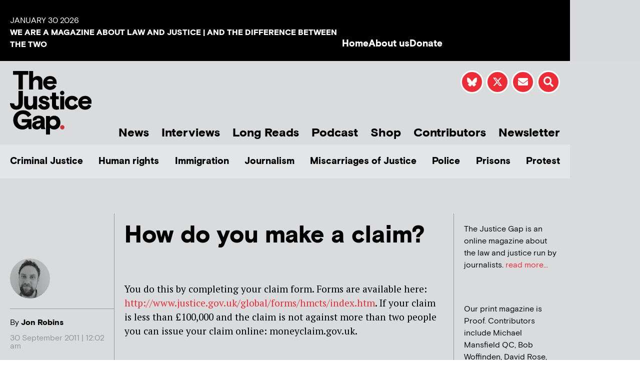

--- FILE ---
content_type: text/html; charset=UTF-8
request_url: https://www.thejusticegap.com/how-do-you-make-a-claim/
body_size: 23716
content:
<!DOCTYPE html>
<html lang="en-US">
<head>
	<meta charset="UTF-8">
	<meta name="viewport" content="width=device-width, initial-scale=1.0, viewport-fit=cover" />			<title>
			How do you make a claim? &#8211; The Justice Gap		</title>
		<meta name='robots' content='max-image-preview:large' />
<link rel="alternate" type="application/rss+xml" title="The Justice Gap &raquo; Feed" href="https://www.thejusticegap.com/feed/" />
<link rel="alternate" type="application/rss+xml" title="The Justice Gap &raquo; Comments Feed" href="https://www.thejusticegap.com/comments/feed/" />
<script type="text/javascript" id="wpp-js" src="https://www.thejusticegap.com/wp-content/plugins/wordpress-popular-posts/assets/js/wpp.min.js?ver=7.3.6" data-sampling="0" data-sampling-rate="100" data-api-url="https://www.thejusticegap.com/wp-json/wordpress-popular-posts" data-post-id="534" data-token="38ef478f0d" data-lang="0" data-debug="0"></script>
<link rel="alternate" title="oEmbed (JSON)" type="application/json+oembed" href="https://www.thejusticegap.com/wp-json/oembed/1.0/embed?url=https%3A%2F%2Fwww.thejusticegap.com%2Fhow-do-you-make-a-claim%2F" />
<link rel="alternate" title="oEmbed (XML)" type="text/xml+oembed" href="https://www.thejusticegap.com/wp-json/oembed/1.0/embed?url=https%3A%2F%2Fwww.thejusticegap.com%2Fhow-do-you-make-a-claim%2F&#038;format=xml" />
<style id='wp-img-auto-sizes-contain-inline-css' type='text/css'>
img:is([sizes=auto i],[sizes^="auto," i]){contain-intrinsic-size:3000px 1500px}
/*# sourceURL=wp-img-auto-sizes-contain-inline-css */
</style>
<style id='wp-emoji-styles-inline-css' type='text/css'>

	img.wp-smiley, img.emoji {
		display: inline !important;
		border: none !important;
		box-shadow: none !important;
		height: 1em !important;
		width: 1em !important;
		margin: 0 0.07em !important;
		vertical-align: -0.1em !important;
		background: none !important;
		padding: 0 !important;
	}
/*# sourceURL=wp-emoji-styles-inline-css */
</style>
<link rel='stylesheet' id='wp-block-library-css' href='https://www.thejusticegap.com/wp-includes/css/dist/block-library/style.min.css?ver=6.9' media='all' />
<style id='classic-theme-styles-inline-css' type='text/css'>
/*! This file is auto-generated */
.wp-block-button__link{color:#fff;background-color:#32373c;border-radius:9999px;box-shadow:none;text-decoration:none;padding:calc(.667em + 2px) calc(1.333em + 2px);font-size:1.125em}.wp-block-file__button{background:#32373c;color:#fff;text-decoration:none}
/*# sourceURL=/wp-includes/css/classic-themes.min.css */
</style>
<style id='global-styles-inline-css' type='text/css'>
:root{--wp--preset--aspect-ratio--square: 1;--wp--preset--aspect-ratio--4-3: 4/3;--wp--preset--aspect-ratio--3-4: 3/4;--wp--preset--aspect-ratio--3-2: 3/2;--wp--preset--aspect-ratio--2-3: 2/3;--wp--preset--aspect-ratio--16-9: 16/9;--wp--preset--aspect-ratio--9-16: 9/16;--wp--preset--color--black: #000000;--wp--preset--color--cyan-bluish-gray: #abb8c3;--wp--preset--color--white: #ffffff;--wp--preset--color--pale-pink: #f78da7;--wp--preset--color--vivid-red: #cf2e2e;--wp--preset--color--luminous-vivid-orange: #ff6900;--wp--preset--color--luminous-vivid-amber: #fcb900;--wp--preset--color--light-green-cyan: #7bdcb5;--wp--preset--color--vivid-green-cyan: #00d084;--wp--preset--color--pale-cyan-blue: #8ed1fc;--wp--preset--color--vivid-cyan-blue: #0693e3;--wp--preset--color--vivid-purple: #9b51e0;--wp--preset--gradient--vivid-cyan-blue-to-vivid-purple: linear-gradient(135deg,rgb(6,147,227) 0%,rgb(155,81,224) 100%);--wp--preset--gradient--light-green-cyan-to-vivid-green-cyan: linear-gradient(135deg,rgb(122,220,180) 0%,rgb(0,208,130) 100%);--wp--preset--gradient--luminous-vivid-amber-to-luminous-vivid-orange: linear-gradient(135deg,rgb(252,185,0) 0%,rgb(255,105,0) 100%);--wp--preset--gradient--luminous-vivid-orange-to-vivid-red: linear-gradient(135deg,rgb(255,105,0) 0%,rgb(207,46,46) 100%);--wp--preset--gradient--very-light-gray-to-cyan-bluish-gray: linear-gradient(135deg,rgb(238,238,238) 0%,rgb(169,184,195) 100%);--wp--preset--gradient--cool-to-warm-spectrum: linear-gradient(135deg,rgb(74,234,220) 0%,rgb(151,120,209) 20%,rgb(207,42,186) 40%,rgb(238,44,130) 60%,rgb(251,105,98) 80%,rgb(254,248,76) 100%);--wp--preset--gradient--blush-light-purple: linear-gradient(135deg,rgb(255,206,236) 0%,rgb(152,150,240) 100%);--wp--preset--gradient--blush-bordeaux: linear-gradient(135deg,rgb(254,205,165) 0%,rgb(254,45,45) 50%,rgb(107,0,62) 100%);--wp--preset--gradient--luminous-dusk: linear-gradient(135deg,rgb(255,203,112) 0%,rgb(199,81,192) 50%,rgb(65,88,208) 100%);--wp--preset--gradient--pale-ocean: linear-gradient(135deg,rgb(255,245,203) 0%,rgb(182,227,212) 50%,rgb(51,167,181) 100%);--wp--preset--gradient--electric-grass: linear-gradient(135deg,rgb(202,248,128) 0%,rgb(113,206,126) 100%);--wp--preset--gradient--midnight: linear-gradient(135deg,rgb(2,3,129) 0%,rgb(40,116,252) 100%);--wp--preset--font-size--small: 13px;--wp--preset--font-size--medium: 20px;--wp--preset--font-size--large: 36px;--wp--preset--font-size--x-large: 42px;--wp--preset--spacing--20: 0.44rem;--wp--preset--spacing--30: 0.67rem;--wp--preset--spacing--40: 1rem;--wp--preset--spacing--50: 1.5rem;--wp--preset--spacing--60: 2.25rem;--wp--preset--spacing--70: 3.38rem;--wp--preset--spacing--80: 5.06rem;--wp--preset--shadow--natural: 6px 6px 9px rgba(0, 0, 0, 0.2);--wp--preset--shadow--deep: 12px 12px 50px rgba(0, 0, 0, 0.4);--wp--preset--shadow--sharp: 6px 6px 0px rgba(0, 0, 0, 0.2);--wp--preset--shadow--outlined: 6px 6px 0px -3px rgb(255, 255, 255), 6px 6px rgb(0, 0, 0);--wp--preset--shadow--crisp: 6px 6px 0px rgb(0, 0, 0);}:where(.is-layout-flex){gap: 0.5em;}:where(.is-layout-grid){gap: 0.5em;}body .is-layout-flex{display: flex;}.is-layout-flex{flex-wrap: wrap;align-items: center;}.is-layout-flex > :is(*, div){margin: 0;}body .is-layout-grid{display: grid;}.is-layout-grid > :is(*, div){margin: 0;}:where(.wp-block-columns.is-layout-flex){gap: 2em;}:where(.wp-block-columns.is-layout-grid){gap: 2em;}:where(.wp-block-post-template.is-layout-flex){gap: 1.25em;}:where(.wp-block-post-template.is-layout-grid){gap: 1.25em;}.has-black-color{color: var(--wp--preset--color--black) !important;}.has-cyan-bluish-gray-color{color: var(--wp--preset--color--cyan-bluish-gray) !important;}.has-white-color{color: var(--wp--preset--color--white) !important;}.has-pale-pink-color{color: var(--wp--preset--color--pale-pink) !important;}.has-vivid-red-color{color: var(--wp--preset--color--vivid-red) !important;}.has-luminous-vivid-orange-color{color: var(--wp--preset--color--luminous-vivid-orange) !important;}.has-luminous-vivid-amber-color{color: var(--wp--preset--color--luminous-vivid-amber) !important;}.has-light-green-cyan-color{color: var(--wp--preset--color--light-green-cyan) !important;}.has-vivid-green-cyan-color{color: var(--wp--preset--color--vivid-green-cyan) !important;}.has-pale-cyan-blue-color{color: var(--wp--preset--color--pale-cyan-blue) !important;}.has-vivid-cyan-blue-color{color: var(--wp--preset--color--vivid-cyan-blue) !important;}.has-vivid-purple-color{color: var(--wp--preset--color--vivid-purple) !important;}.has-black-background-color{background-color: var(--wp--preset--color--black) !important;}.has-cyan-bluish-gray-background-color{background-color: var(--wp--preset--color--cyan-bluish-gray) !important;}.has-white-background-color{background-color: var(--wp--preset--color--white) !important;}.has-pale-pink-background-color{background-color: var(--wp--preset--color--pale-pink) !important;}.has-vivid-red-background-color{background-color: var(--wp--preset--color--vivid-red) !important;}.has-luminous-vivid-orange-background-color{background-color: var(--wp--preset--color--luminous-vivid-orange) !important;}.has-luminous-vivid-amber-background-color{background-color: var(--wp--preset--color--luminous-vivid-amber) !important;}.has-light-green-cyan-background-color{background-color: var(--wp--preset--color--light-green-cyan) !important;}.has-vivid-green-cyan-background-color{background-color: var(--wp--preset--color--vivid-green-cyan) !important;}.has-pale-cyan-blue-background-color{background-color: var(--wp--preset--color--pale-cyan-blue) !important;}.has-vivid-cyan-blue-background-color{background-color: var(--wp--preset--color--vivid-cyan-blue) !important;}.has-vivid-purple-background-color{background-color: var(--wp--preset--color--vivid-purple) !important;}.has-black-border-color{border-color: var(--wp--preset--color--black) !important;}.has-cyan-bluish-gray-border-color{border-color: var(--wp--preset--color--cyan-bluish-gray) !important;}.has-white-border-color{border-color: var(--wp--preset--color--white) !important;}.has-pale-pink-border-color{border-color: var(--wp--preset--color--pale-pink) !important;}.has-vivid-red-border-color{border-color: var(--wp--preset--color--vivid-red) !important;}.has-luminous-vivid-orange-border-color{border-color: var(--wp--preset--color--luminous-vivid-orange) !important;}.has-luminous-vivid-amber-border-color{border-color: var(--wp--preset--color--luminous-vivid-amber) !important;}.has-light-green-cyan-border-color{border-color: var(--wp--preset--color--light-green-cyan) !important;}.has-vivid-green-cyan-border-color{border-color: var(--wp--preset--color--vivid-green-cyan) !important;}.has-pale-cyan-blue-border-color{border-color: var(--wp--preset--color--pale-cyan-blue) !important;}.has-vivid-cyan-blue-border-color{border-color: var(--wp--preset--color--vivid-cyan-blue) !important;}.has-vivid-purple-border-color{border-color: var(--wp--preset--color--vivid-purple) !important;}.has-vivid-cyan-blue-to-vivid-purple-gradient-background{background: var(--wp--preset--gradient--vivid-cyan-blue-to-vivid-purple) !important;}.has-light-green-cyan-to-vivid-green-cyan-gradient-background{background: var(--wp--preset--gradient--light-green-cyan-to-vivid-green-cyan) !important;}.has-luminous-vivid-amber-to-luminous-vivid-orange-gradient-background{background: var(--wp--preset--gradient--luminous-vivid-amber-to-luminous-vivid-orange) !important;}.has-luminous-vivid-orange-to-vivid-red-gradient-background{background: var(--wp--preset--gradient--luminous-vivid-orange-to-vivid-red) !important;}.has-very-light-gray-to-cyan-bluish-gray-gradient-background{background: var(--wp--preset--gradient--very-light-gray-to-cyan-bluish-gray) !important;}.has-cool-to-warm-spectrum-gradient-background{background: var(--wp--preset--gradient--cool-to-warm-spectrum) !important;}.has-blush-light-purple-gradient-background{background: var(--wp--preset--gradient--blush-light-purple) !important;}.has-blush-bordeaux-gradient-background{background: var(--wp--preset--gradient--blush-bordeaux) !important;}.has-luminous-dusk-gradient-background{background: var(--wp--preset--gradient--luminous-dusk) !important;}.has-pale-ocean-gradient-background{background: var(--wp--preset--gradient--pale-ocean) !important;}.has-electric-grass-gradient-background{background: var(--wp--preset--gradient--electric-grass) !important;}.has-midnight-gradient-background{background: var(--wp--preset--gradient--midnight) !important;}.has-small-font-size{font-size: var(--wp--preset--font-size--small) !important;}.has-medium-font-size{font-size: var(--wp--preset--font-size--medium) !important;}.has-large-font-size{font-size: var(--wp--preset--font-size--large) !important;}.has-x-large-font-size{font-size: var(--wp--preset--font-size--x-large) !important;}
:where(.wp-block-post-template.is-layout-flex){gap: 1.25em;}:where(.wp-block-post-template.is-layout-grid){gap: 1.25em;}
:where(.wp-block-term-template.is-layout-flex){gap: 1.25em;}:where(.wp-block-term-template.is-layout-grid){gap: 1.25em;}
:where(.wp-block-columns.is-layout-flex){gap: 2em;}:where(.wp-block-columns.is-layout-grid){gap: 2em;}
:root :where(.wp-block-pullquote){font-size: 1.5em;line-height: 1.6;}
/*# sourceURL=global-styles-inline-css */
</style>
<link rel='stylesheet' id='wpedon-css' href='https://www.thejusticegap.com/wp-content/plugins/easy-paypal-donation/assets/css/wpedon.css?ver=1.5.4' media='all' />
<link rel='stylesheet' id='dntplgn_style-css' href='https://www.thejusticegap.com/wp-content/plugins/recurring-donation/css/style.css?ver=6.9' media='all' />
<link rel='stylesheet' id='jquery_ui_style-css' href='https://www.thejusticegap.com/wp-content/plugins/recurring-donation/css/jquery-ui-styles.css?ver=6.9' media='all' />
<link rel='stylesheet' id='ce_responsive-css' href='https://www.thejusticegap.com/wp-content/plugins/simple-embed-code/css/video-container.min.css?ver=2.5.1' media='all' />
<link rel='stylesheet' id='ppress-frontend-css' href='https://www.thejusticegap.com/wp-content/plugins/wp-user-avatar/assets/css/frontend.min.css?ver=4.16.9' media='all' />
<link rel='stylesheet' id='ppress-flatpickr-css' href='https://www.thejusticegap.com/wp-content/plugins/wp-user-avatar/assets/flatpickr/flatpickr.min.css?ver=4.16.9' media='all' />
<link rel='stylesheet' id='ppress-select2-css' href='https://www.thejusticegap.com/wp-content/plugins/wp-user-avatar/assets/select2/select2.min.css?ver=6.9' media='all' />
<link rel='stylesheet' id='megamenu-css' href='https://www.thejusticegap.com/wp-content/uploads/maxmegamenu/style.css?ver=3be1c3' media='all' />
<link rel='stylesheet' id='dashicons-css' href='https://www.thejusticegap.com/wp-includes/css/dashicons.min.css?ver=6.9' media='all' />
<link rel='stylesheet' id='wordpress-popular-posts-css-css' href='https://www.thejusticegap.com/wp-content/plugins/wordpress-popular-posts/assets/css/wpp.css?ver=7.3.6' media='all' />
<link rel='stylesheet' id='sidr-light-css' href='https://www.thejusticegap.com/wp-content/themes/justicegap/css/jquery.sidr.light.min.css?ver=6.9' media='all' />
<link rel='stylesheet' id='slick-css-css' href='https://www.thejusticegap.com/wp-content/themes/justicegap/css/slick.css?ver=6.9' media='all' />
<link rel='stylesheet' id='slick-theme-css-css' href='https://www.thejusticegap.com/wp-content/themes/justicegap/css/slick-theme.css?ver=6.9' media='all' />
<link rel='stylesheet' id='magnific-popup-css-css' href='https://www.thejusticegap.com/wp-content/themes/justicegap/css/magnific-popup.css?ver=6.9' media='all' />
<link rel='stylesheet' id='stylesheet-css-css' href='https://www.thejusticegap.com/wp-content/themes/justicegap/css/stylesheet.css?ver=6.9' media='all' />
<link rel='stylesheet' id='elementor-frontend-css' href='https://www.thejusticegap.com/wp-content/plugins/elementor/assets/css/frontend.min.css?ver=3.34.4' media='all' />
<link rel='stylesheet' id='widget-heading-css' href='https://www.thejusticegap.com/wp-content/plugins/elementor/assets/css/widget-heading.min.css?ver=3.34.4' media='all' />
<link rel='stylesheet' id='widget-icon-list-css' href='https://www.thejusticegap.com/wp-content/plugins/elementor/assets/css/widget-icon-list.min.css?ver=3.34.4' media='all' />
<link rel='stylesheet' id='widget-image-css' href='https://www.thejusticegap.com/wp-content/plugins/elementor/assets/css/widget-image.min.css?ver=3.34.4' media='all' />
<link rel='stylesheet' id='widget-search-form-css' href='https://www.thejusticegap.com/wp-content/plugins/elementor-pro/assets/css/widget-search-form.min.css?ver=3.34.4' media='all' />
<link rel='stylesheet' id='elementor-icons-shared-0-css' href='https://www.thejusticegap.com/wp-content/plugins/elementor/assets/lib/font-awesome/css/fontawesome.min.css?ver=5.15.3' media='all' />
<link rel='stylesheet' id='elementor-icons-fa-solid-css' href='https://www.thejusticegap.com/wp-content/plugins/elementor/assets/lib/font-awesome/css/solid.min.css?ver=5.15.3' media='all' />
<link rel='stylesheet' id='widget-spacer-css' href='https://www.thejusticegap.com/wp-content/plugins/elementor/assets/css/widget-spacer.min.css?ver=3.34.4' media='all' />
<link rel='stylesheet' id='swiper-css' href='https://www.thejusticegap.com/wp-content/plugins/elementor/assets/lib/swiper/v8/css/swiper.min.css?ver=8.4.5' media='all' />
<link rel='stylesheet' id='e-swiper-css' href='https://www.thejusticegap.com/wp-content/plugins/elementor/assets/css/conditionals/e-swiper.min.css?ver=3.34.4' media='all' />
<link rel='stylesheet' id='widget-social-icons-css' href='https://www.thejusticegap.com/wp-content/plugins/elementor/assets/css/widget-social-icons.min.css?ver=3.34.4' media='all' />
<link rel='stylesheet' id='e-apple-webkit-css' href='https://www.thejusticegap.com/wp-content/plugins/elementor/assets/css/conditionals/apple-webkit.min.css?ver=3.34.4' media='all' />
<link rel='stylesheet' id='widget-post-info-css' href='https://www.thejusticegap.com/wp-content/plugins/elementor-pro/assets/css/widget-post-info.min.css?ver=3.34.4' media='all' />
<link rel='stylesheet' id='elementor-icons-fa-regular-css' href='https://www.thejusticegap.com/wp-content/plugins/elementor/assets/lib/font-awesome/css/regular.min.css?ver=5.15.3' media='all' />
<link rel='stylesheet' id='widget-divider-css' href='https://www.thejusticegap.com/wp-content/plugins/elementor/assets/css/widget-divider.min.css?ver=3.34.4' media='all' />
<link rel='stylesheet' id='widget-author-box-css' href='https://www.thejusticegap.com/wp-content/plugins/elementor-pro/assets/css/widget-author-box.min.css?ver=3.34.4' media='all' />
<link rel='stylesheet' id='widget-posts-css' href='https://www.thejusticegap.com/wp-content/plugins/elementor-pro/assets/css/widget-posts.min.css?ver=3.34.4' media='all' />
<link rel='stylesheet' id='elementor-icons-css' href='https://www.thejusticegap.com/wp-content/plugins/elementor/assets/lib/eicons/css/elementor-icons.min.css?ver=5.46.0' media='all' />
<link rel='stylesheet' id='elementor-post-21568-css' href='https://www.thejusticegap.com/wp-content/uploads/elementor/css/post-21568.css?ver=1769701207' media='all' />
<link rel='stylesheet' id='font-awesome-5-all-css' href='https://www.thejusticegap.com/wp-content/plugins/elementor/assets/lib/font-awesome/css/all.min.css?ver=3.34.4' media='all' />
<link rel='stylesheet' id='font-awesome-4-shim-css' href='https://www.thejusticegap.com/wp-content/plugins/elementor/assets/lib/font-awesome/css/v4-shims.min.css?ver=3.34.4' media='all' />
<link rel='stylesheet' id='elementor-post-7-css' href='https://www.thejusticegap.com/wp-content/uploads/elementor/css/post-7.css?ver=1769701208' media='all' />
<link rel='stylesheet' id='elementor-post-243-css' href='https://www.thejusticegap.com/wp-content/uploads/elementor/css/post-243.css?ver=1769701208' media='all' />
<link rel='stylesheet' id='elementor-post-43-css' href='https://www.thejusticegap.com/wp-content/uploads/elementor/css/post-43.css?ver=1769701213' media='all' />
<link rel='stylesheet' id='ecs-styles-css' href='https://www.thejusticegap.com/wp-content/plugins/ele-custom-skin/assets/css/ecs-style.css?ver=3.1.9' media='all' />
<link rel='stylesheet' id='elementor-post-16468-css' href='https://www.thejusticegap.com/wp-content/uploads/elementor/css/post-16468.css?ver=1664543351' media='all' />
<link rel='stylesheet' id='elementor-post-16469-css' href='https://www.thejusticegap.com/wp-content/uploads/elementor/css/post-16469.css?ver=1664543377' media='all' />
<link rel='stylesheet' id='elementor-post-16470-css' href='https://www.thejusticegap.com/wp-content/uploads/elementor/css/post-16470.css?ver=1731406626' media='all' />
<link rel='stylesheet' id='elementor-post-16933-css' href='https://www.thejusticegap.com/wp-content/uploads/elementor/css/post-16933.css?ver=1667995175' media='all' />
<link rel='stylesheet' id='elementor-post-16947-css' href='https://www.thejusticegap.com/wp-content/uploads/elementor/css/post-16947.css?ver=1664369115' media='all' />
<link rel='stylesheet' id='elementor-gf-local-roboto-css' href='https://www.thejusticegap.com/wp-content/uploads/elementor/google-fonts/css/roboto.css?ver=1742225397' media='all' />
<link rel='stylesheet' id='elementor-gf-local-robotoslab-css' href='https://www.thejusticegap.com/wp-content/uploads/elementor/google-fonts/css/robotoslab.css?ver=1742225407' media='all' />
<link rel='stylesheet' id='elementor-icons-fa-brands-css' href='https://www.thejusticegap.com/wp-content/plugins/elementor/assets/lib/font-awesome/css/brands.min.css?ver=5.15.3' media='all' />
<script type="text/javascript" src="https://www.thejusticegap.com/wp-includes/js/jquery/jquery.min.js?ver=3.7.1" id="jquery-core-js"></script>
<script type="text/javascript" src="https://www.thejusticegap.com/wp-includes/js/jquery/jquery-migrate.min.js?ver=3.4.1" id="jquery-migrate-js"></script>
<script type="text/javascript" src="https://www.thejusticegap.com/wp-includes/js/jquery/ui/core.min.js?ver=1.13.3" id="jquery-ui-core-js"></script>
<script type="text/javascript" src="https://www.thejusticegap.com/wp-includes/js/jquery/ui/tabs.min.js?ver=1.13.3" id="jquery-ui-tabs-js"></script>
<script type="text/javascript" src="https://www.thejusticegap.com/wp-content/plugins/recurring-donation/js/script.js?ver=6.9" id="dntplgn_script-js"></script>
<script type="text/javascript" src="https://www.thejusticegap.com/wp-content/plugins/wp-user-avatar/assets/flatpickr/flatpickr.min.js?ver=4.16.9" id="ppress-flatpickr-js"></script>
<script type="text/javascript" src="https://www.thejusticegap.com/wp-content/plugins/wp-user-avatar/assets/select2/select2.min.js?ver=4.16.9" id="ppress-select2-js"></script>
<script type="text/javascript" src="https://www.thejusticegap.com/wp-content/themes/justicegap/js/prefixfree.min.js?ver=1" id="prefixfree-js"></script>
<script type="text/javascript" src="https://www.thejusticegap.com/wp-content/themes/justicegap/js/pace.min.js?ver=1" id="pace-js"></script>
<script type="text/javascript" src="https://www.thejusticegap.com/wp-content/themes/justicegap/css/bootstrap/js/bootstrap.min.js?ver=1" id="bootstrap-js"></script>
<script type="text/javascript" src="https://www.thejusticegap.com/wp-content/themes/justicegap/js/jquery.svgInject.js?ver=1" id="svginject-js"></script>
<script type="text/javascript" src="https://www.thejusticegap.com/wp-content/themes/justicegap/js/jquery.easing-1.3.js?ver=1" id="easing-js"></script>
<script type="text/javascript" src="https://www.thejusticegap.com/wp-content/themes/justicegap/js/jquery.magnific-popup.min.js?ver=1" id="magnific-popup-js"></script>
<script type="text/javascript" src="https://www.thejusticegap.com/wp-content/themes/justicegap/js/slick.min.js?ver=1" id="slick-js"></script>
<script type="text/javascript" src="https://www.thejusticegap.com/wp-content/themes/justicegap/js/fontsmoothie.min.js?ver=1" id="fontsmoothie-js"></script>
<script type="text/javascript" src="https://www.thejusticegap.com/wp-content/plugins/elementor/assets/lib/font-awesome/js/v4-shims.min.js?ver=3.34.4" id="font-awesome-4-shim-js"></script>
<script type="text/javascript" id="ecs_ajax_load-js-extra">
/* <![CDATA[ */
var ecs_ajax_params = {"ajaxurl":"https://www.thejusticegap.com/wp-admin/admin-ajax.php","posts":"{\"page\":0,\"name\":\"how-do-you-make-a-claim\",\"error\":\"\",\"m\":\"\",\"p\":0,\"post_parent\":\"\",\"subpost\":\"\",\"subpost_id\":\"\",\"attachment\":\"\",\"attachment_id\":0,\"pagename\":\"\",\"page_id\":0,\"second\":\"\",\"minute\":\"\",\"hour\":\"\",\"day\":0,\"monthnum\":0,\"year\":0,\"w\":0,\"category_name\":\"\",\"tag\":\"\",\"cat\":\"\",\"tag_id\":\"\",\"author\":\"\",\"author_name\":\"\",\"feed\":\"\",\"tb\":\"\",\"paged\":0,\"meta_key\":\"\",\"meta_value\":\"\",\"preview\":\"\",\"s\":\"\",\"sentence\":\"\",\"title\":\"\",\"fields\":\"all\",\"menu_order\":\"\",\"embed\":\"\",\"category__in\":[],\"category__not_in\":[],\"category__and\":[],\"post__in\":[],\"post__not_in\":[],\"post_name__in\":[],\"tag__in\":[],\"tag__not_in\":[],\"tag__and\":[],\"tag_slug__in\":[],\"tag_slug__and\":[],\"post_parent__in\":[],\"post_parent__not_in\":[],\"author__in\":[],\"author__not_in\":[],\"search_columns\":[],\"ignore_sticky_posts\":false,\"suppress_filters\":false,\"cache_results\":true,\"update_post_term_cache\":true,\"update_menu_item_cache\":false,\"lazy_load_term_meta\":true,\"update_post_meta_cache\":true,\"post_type\":\"\",\"posts_per_page\":15,\"nopaging\":false,\"comments_per_page\":\"50\",\"no_found_rows\":false,\"order\":\"DESC\"}"};
//# sourceURL=ecs_ajax_load-js-extra
/* ]]> */
</script>
<script type="text/javascript" src="https://www.thejusticegap.com/wp-content/plugins/ele-custom-skin/assets/js/ecs_ajax_pagination.js?ver=3.1.9" id="ecs_ajax_load-js"></script>
<script type="text/javascript" src="https://www.thejusticegap.com/wp-content/plugins/ele-custom-skin/assets/js/ecs.js?ver=3.1.9" id="ecs-script-js"></script>
<link rel="https://api.w.org/" href="https://www.thejusticegap.com/wp-json/" /><link rel="alternate" title="JSON" type="application/json" href="https://www.thejusticegap.com/wp-json/wp/v2/posts/534" /><link rel="EditURI" type="application/rsd+xml" title="RSD" href="https://www.thejusticegap.com/xmlrpc.php?rsd" />
<meta name="generator" content="WordPress 6.9" />
<link rel="canonical" href="https://www.thejusticegap.com/how-do-you-make-a-claim/" />
<link rel='shortlink' href='https://www.thejusticegap.com/?p=534' />
            <style id="wpp-loading-animation-styles">@-webkit-keyframes bgslide{from{background-position-x:0}to{background-position-x:-200%}}@keyframes bgslide{from{background-position-x:0}to{background-position-x:-200%}}.wpp-widget-block-placeholder,.wpp-shortcode-placeholder{margin:0 auto;width:60px;height:3px;background:#dd3737;background:linear-gradient(90deg,#dd3737 0%,#571313 10%,#dd3737 100%);background-size:200% auto;border-radius:3px;-webkit-animation:bgslide 1s infinite linear;animation:bgslide 1s infinite linear}</style>
            <meta name="generator" content="Elementor 3.34.4; features: additional_custom_breakpoints; settings: css_print_method-external, google_font-enabled, font_display-swap">
<!-- Google tag (gtag.js) -->
<script async src="https://www.googletagmanager.com/gtag/js?id=G-TPTDKPBF89"></script>
<script>
  window.dataLayer = window.dataLayer || [];
  function gtag(){dataLayer.push(arguments);}
  gtag('js', new Date());

  gtag('config', 'G-TPTDKPBF89');
</script>
			<style>
				.e-con.e-parent:nth-of-type(n+4):not(.e-lazyloaded):not(.e-no-lazyload),
				.e-con.e-parent:nth-of-type(n+4):not(.e-lazyloaded):not(.e-no-lazyload) * {
					background-image: none !important;
				}
				@media screen and (max-height: 1024px) {
					.e-con.e-parent:nth-of-type(n+3):not(.e-lazyloaded):not(.e-no-lazyload),
					.e-con.e-parent:nth-of-type(n+3):not(.e-lazyloaded):not(.e-no-lazyload) * {
						background-image: none !important;
					}
				}
				@media screen and (max-height: 640px) {
					.e-con.e-parent:nth-of-type(n+2):not(.e-lazyloaded):not(.e-no-lazyload),
					.e-con.e-parent:nth-of-type(n+2):not(.e-lazyloaded):not(.e-no-lazyload) * {
						background-image: none !important;
					}
				}
			</style>
			<link rel="icon" href="https://justicegap.s3.eu-west-2.amazonaws.com/wp-content/uploads/2020/09/15175218/cropped-JG-Logo-32x32.png" sizes="32x32" />
<link rel="icon" href="https://justicegap.s3.eu-west-2.amazonaws.com/wp-content/uploads/2020/09/15175218/cropped-JG-Logo-192x192.png" sizes="192x192" />
<link rel="apple-touch-icon" href="https://justicegap.s3.eu-west-2.amazonaws.com/wp-content/uploads/2020/09/15175218/cropped-JG-Logo-180x180.png" />
<meta name="msapplication-TileImage" content="https://justicegap.s3.eu-west-2.amazonaws.com/wp-content/uploads/2020/09/15175218/cropped-JG-Logo-270x270.png" />
<style type="text/css">/** Mega Menu CSS: fs **/</style>
</head>
<body class="wp-singular post-template-default single single-post postid-534 single-format-standard wp-theme-justicegap mega-menu-primary elementor-default elementor-template-full-width elementor-kit-21568 elementor-page-43">
		<header data-elementor-type="header" data-elementor-id="7" class="elementor elementor-7 elementor-location-header" data-elementor-post-type="elementor_library">
					<section class="elementor-section elementor-top-section elementor-element elementor-element-07b835f elementor-hidden-desktop elementor-hidden-tablet elementor-section-boxed elementor-section-height-default elementor-section-height-default" data-id="07b835f" data-element_type="section" data-settings="{&quot;background_background&quot;:&quot;classic&quot;}">
						<div class="elementor-container elementor-column-gap-default">
					<div class="elementor-column elementor-col-100 elementor-top-column elementor-element elementor-element-f7fdd0a" data-id="f7fdd0a" data-element_type="column" data-settings="{&quot;background_background&quot;:&quot;classic&quot;}">
			<div class="elementor-widget-wrap elementor-element-populated">
						<div class="elementor-element elementor-element-d720542 elementor-widget elementor-widget-heading" data-id="d720542" data-element_type="widget" data-widget_type="heading.default">
				<div class="elementor-widget-container">
					<span class="elementor-heading-title elementor-size-default">WE ARE A MAGAZINE ABOUT LAW AND JUSTICE | AND THE DIFFERENCE BETWEEN THE TWO</span>				</div>
				</div>
					</div>
		</div>
					</div>
		</section>
				<section class="elementor-section elementor-top-section elementor-element elementor-element-3bf161a elementor-hidden-mobile elementor-section-boxed elementor-section-height-default elementor-section-height-default" data-id="3bf161a" data-element_type="section" data-settings="{&quot;background_background&quot;:&quot;classic&quot;}">
						<div class="elementor-container elementor-column-gap-default">
					<div class="elementor-column elementor-col-50 elementor-top-column elementor-element elementor-element-b8550fa" data-id="b8550fa" data-element_type="column" data-settings="{&quot;background_background&quot;:&quot;classic&quot;}">
			<div class="elementor-widget-wrap elementor-element-populated">
						<div class="elementor-element elementor-element-7ef5cbf elementor-widget elementor-widget-heading" data-id="7ef5cbf" data-element_type="widget" data-widget_type="heading.default">
				<div class="elementor-widget-container">
					<span class="elementor-heading-title elementor-size-default">January 30 2026</span>				</div>
				</div>
				<div class="elementor-element elementor-element-a071f85 elementor-widget elementor-widget-heading" data-id="a071f85" data-element_type="widget" data-widget_type="heading.default">
				<div class="elementor-widget-container">
					<span class="elementor-heading-title elementor-size-default">WE ARE A MAGAZINE ABOUT LAW AND JUSTICE | AND THE DIFFERENCE BETWEEN THE TWO</span>				</div>
				</div>
					</div>
		</div>
				<div class="elementor-column elementor-col-50 elementor-top-column elementor-element elementor-element-e1e1fb8" data-id="e1e1fb8" data-element_type="column" data-settings="{&quot;background_background&quot;:&quot;classic&quot;}">
			<div class="elementor-widget-wrap elementor-element-populated">
						<div class="elementor-element elementor-element-6d1bd73 elementor-icon-list--layout-inline elementor-align-end elementor-mobile-align-start elementor-list-item-link-full_width elementor-widget elementor-widget-icon-list" data-id="6d1bd73" data-element_type="widget" data-widget_type="icon-list.default">
				<div class="elementor-widget-container">
							<ul class="elementor-icon-list-items elementor-inline-items">
							<li class="elementor-icon-list-item elementor-inline-item">
											<a href="/">

											<span class="elementor-icon-list-text">Home</span>
											</a>
									</li>
								<li class="elementor-icon-list-item elementor-inline-item">
											<a href="/about-us">

											<span class="elementor-icon-list-text">About us</span>
											</a>
									</li>
								<li class="elementor-icon-list-item elementor-inline-item">
											<a href="/donate">

											<span class="elementor-icon-list-text">Donate</span>
											</a>
									</li>
						</ul>
						</div>
				</div>
					</div>
		</div>
					</div>
		</section>
				<section class="elementor-section elementor-top-section elementor-element elementor-element-dbe3545 bg-gray elementor-hidden-mobile elementor-section-boxed elementor-section-height-default elementor-section-height-default" data-id="dbe3545" data-element_type="section">
						<div class="elementor-container elementor-column-gap-no">
					<div class="elementor-column elementor-col-50 elementor-top-column elementor-element elementor-element-42b82e7" data-id="42b82e7" data-element_type="column">
			<div class="elementor-widget-wrap elementor-element-populated">
						<div class="elementor-element elementor-element-a3835d2 multiply elementor-widget elementor-widget-image" data-id="a3835d2" data-element_type="widget" data-widget_type="image.default">
				<div class="elementor-widget-container">
																<a href="http://www.thejusticegap.com">
							<img width="1" height="1" src="https://justicegap.s3.eu-west-2.amazonaws.com/wp-content/uploads/2018/08/24170243/logo-svg.svg" class="attachment-full size-full wp-image-17213" alt="" />								</a>
															</div>
				</div>
					</div>
		</div>
				<div class="elementor-column elementor-col-50 elementor-top-column elementor-element elementor-element-4a2f55a" data-id="4a2f55a" data-element_type="column">
			<div class="elementor-widget-wrap elementor-element-populated">
						<section class="elementor-section elementor-inner-section elementor-element elementor-element-3a6ad2a elementor-section-content-top elementor-section-boxed elementor-section-height-default elementor-section-height-default" data-id="3a6ad2a" data-element_type="section">
						<div class="elementor-container elementor-column-gap-no">
					<div class="elementor-column elementor-col-33 elementor-inner-column elementor-element elementor-element-2617929" data-id="2617929" data-element_type="column">
			<div class="elementor-widget-wrap">
							</div>
		</div>
				<div class="elementor-column elementor-col-33 elementor-inner-column elementor-element elementor-element-dc07d76 elementor-hidden-tablet elementor-hidden-mobile" data-id="dc07d76" data-element_type="column">
			<div class="elementor-widget-wrap">
							</div>
		</div>
				<div class="elementor-column elementor-col-33 elementor-inner-column elementor-element elementor-element-c4ba03e text-right" data-id="c4ba03e" data-element_type="column">
			<div class="elementor-widget-wrap elementor-element-populated">
						<div class="elementor-element elementor-element-23c2499 elementor-view-framed elementor-widget__width-auto elementor-shape-circle elementor-widget elementor-widget-icon" data-id="23c2499" data-element_type="widget" data-widget_type="icon.default">
				<div class="elementor-widget-container">
							<div class="elementor-icon-wrapper">
			<a class="elementor-icon" href="https://justicegap.bsky.social">
			<svg xmlns="http://www.w3.org/2000/svg" viewBox="0 0 512 512"><path d="M111.8 62.2C170.2 105.9 233 194.7 256 242.4c23-47.6 85.8-136.4 144.2-180.2c42.1-31.6 110.3-56 110.3 21.8c0 15.5-8.9 130.5-14.1 149.2C478.2 298 412 314.6 353.1 304.5c102.9 17.5 129.1 75.5 72.5 133.5c-107.4 110.2-154.3-27.6-166.3-62.9l0 0c-1.7-4.9-2.6-7.8-3.3-7.8s-1.6 3-3.3 7.8l0 0c-12 35.3-59 173.1-166.3 62.9c-56.5-58-30.4-116 72.5-133.5C100 314.6 33.8 298 15.7 233.1C10.4 214.4 1.5 99.4 1.5 83.9c0-77.8 68.2-53.4 110.3-21.8z"></path></svg>			</a>
		</div>
						</div>
				</div>
				<div class="elementor-element elementor-element-55e9a38 elementor-view-framed elementor-widget__width-auto elementor-shape-circle elementor-widget elementor-widget-icon" data-id="55e9a38" data-element_type="widget" data-widget_type="icon.default">
				<div class="elementor-widget-container">
							<div class="elementor-icon-wrapper">
			<a class="elementor-icon" href="https://twitter.com/justicegap">
			<i aria-hidden="true" class="fab fa-x-twitter"></i>			</a>
		</div>
						</div>
				</div>
				<div class="elementor-element elementor-element-785ab58 elementor-view-framed elementor-widget__width-auto elementor-shape-circle elementor-widget elementor-widget-icon" data-id="785ab58" data-element_type="widget" data-widget_type="icon.default">
				<div class="elementor-widget-container">
							<div class="elementor-icon-wrapper">
			<a class="elementor-icon" href="http://www.thejusticegap.com/newsletter/">
							<i class="fa fa-envelope" aria-hidden="true"></i>
						</a>
		</div>
						</div>
				</div>
				<div class="elementor-element elementor-element-9490008 elementor-search-form--skin-full_screen elementor-widget__width-auto elementor-widget elementor-widget-search-form" data-id="9490008" data-element_type="widget" data-settings="{&quot;skin&quot;:&quot;full_screen&quot;}" data-widget_type="search-form.default">
				<div class="elementor-widget-container">
							<search role="search">
			<form class="elementor-search-form" action="https://www.thejusticegap.com" method="get">
												<div class="elementor-search-form__toggle" role="button" tabindex="0" aria-label="Search">
					<i aria-hidden="true" class="fas fa-search"></i>				</div>
								<div class="elementor-search-form__container">
					<label class="elementor-screen-only" for="elementor-search-form-9490008">Search</label>

					
					<input id="elementor-search-form-9490008" placeholder="Search..." class="elementor-search-form__input" type="search" name="s" value="">
					
					
										<div class="dialog-lightbox-close-button dialog-close-button" role="button" tabindex="0" aria-label="Close this search box.">
						<i aria-hidden="true" class="eicon-close"></i>					</div>
									</div>
			</form>
		</search>
						</div>
				</div>
					</div>
		</div>
					</div>
		</section>
				<div class="elementor-element elementor-element-551e803 elementor-icon-list--layout-inline elementor-mobile-align-end elementor-hidden-desktop elementor-hidden-tablet elementor-list-item-link-full_width elementor-widget elementor-widget-icon-list" data-id="551e803" data-element_type="widget" data-widget_type="icon-list.default">
				<div class="elementor-widget-container">
							<ul class="elementor-icon-list-items elementor-inline-items">
							<li class="elementor-icon-list-item elementor-inline-item">
											<span class="elementor-icon-list-icon">
							<i aria-hidden="true" class="fas fa-bars"></i>						</span>
										<span class="elementor-icon-list-text">Menu</span>
									</li>
						</ul>
						</div>
				</div>
				<section class="elementor-section elementor-inner-section elementor-element elementor-element-c60a13a elementor-section-content-middle elementor-section-boxed elementor-section-height-default elementor-section-height-default" data-id="c60a13a" data-element_type="section">
						<div class="elementor-container elementor-column-gap-no">
					<div class="elementor-column elementor-col-100 elementor-inner-column elementor-element elementor-element-0a86da6" data-id="0a86da6" data-element_type="column">
			<div class="elementor-widget-wrap elementor-element-populated">
						<div class="elementor-element elementor-element-1640acf elementor-widget elementor-widget-spacer" data-id="1640acf" data-element_type="widget" data-widget_type="spacer.default">
				<div class="elementor-widget-container">
							<div class="elementor-spacer">
			<div class="elementor-spacer-inner"></div>
		</div>
						</div>
				</div>
				<div class="elementor-element elementor-element-76abc98 elementor-widget elementor-widget-wp-widget-maxmegamenu" data-id="76abc98" data-element_type="widget" data-widget_type="wp-widget-maxmegamenu.default">
				<div class="elementor-widget-container">
					<div id="mega-menu-wrap-primary" class="mega-menu-wrap"><div class="mega-menu-toggle"><div class="mega-toggle-blocks-left"></div><div class="mega-toggle-blocks-center"></div><div class="mega-toggle-blocks-right"><div class='mega-toggle-block mega-menu-toggle-block mega-toggle-block-1' id='mega-toggle-block-1' tabindex='0'><span class='mega-toggle-label' role='button' aria-expanded='false'><span class='mega-toggle-label-closed'>MENU</span><span class='mega-toggle-label-open'>MENU</span></span></div></div></div><ul id="mega-menu-primary" class="mega-menu max-mega-menu mega-menu-horizontal mega-no-js" data-event="hover_intent" data-effect="fade_up" data-effect-speed="200" data-effect-mobile="disabled" data-effect-speed-mobile="0" data-panel-width=".elementor-container" data-mobile-force-width="false" data-second-click="go" data-document-click="collapse" data-vertical-behaviour="standard" data-breakpoint="600" data-unbind="true" data-mobile-state="collapse_all" data-mobile-direction="vertical" data-hover-intent-timeout="300" data-hover-intent-interval="100"><li class="mega-menu-item mega-menu-item-type-post_type mega-menu-item-object-page mega-align-bottom-left mega-menu-flyout mega-menu-item-17611" id="mega-menu-item-17611"><a class="mega-menu-link" href="https://www.thejusticegap.com/news/" tabindex="0">News</a></li><li class="mega-menu-item mega-menu-item-type-taxonomy mega-menu-item-object-category mega-align-bottom-left mega-menu-flyout mega-menu-item-17033" id="mega-menu-item-17033"><a class="mega-menu-link" href="https://www.thejusticegap.com/category/interviews/" tabindex="0">Interviews</a></li><li class="mega-menu-item mega-menu-item-type-taxonomy mega-menu-item-object-category mega-align-bottom-left mega-menu-flyout mega-menu-item-30473" id="mega-menu-item-30473"><a class="mega-menu-link" href="https://www.thejusticegap.com/category/featured/" tabindex="0">Long Reads</a></li><li class="mega-menu-item mega-menu-item-type-post_type mega-menu-item-object-page mega-align-bottom-left mega-menu-flyout mega-menu-item-22062" id="mega-menu-item-22062"><a class="mega-menu-link" href="https://www.thejusticegap.com/podcast/" tabindex="0">Podcast</a></li><li class="mega-menu-item mega-menu-item-type-post_type mega-menu-item-object-page mega-align-bottom-left mega-menu-flyout mega-menu-item-17477" id="mega-menu-item-17477"><a class="mega-menu-link" href="https://www.thejusticegap.com/shop/" tabindex="0">Shop</a></li><li class="mega-menu-item mega-menu-item-type-post_type mega-menu-item-object-page mega-align-bottom-left mega-menu-flyout mega-menu-item-17635" id="mega-menu-item-17635"><a class="mega-menu-link" href="https://www.thejusticegap.com/contributors/" tabindex="0">Contributors</a></li><li class="mega-menu-item mega-menu-item-type-post_type mega-menu-item-object-page mega-align-bottom-left mega-menu-flyout mega-menu-item-16899" id="mega-menu-item-16899"><a class="mega-menu-link" href="https://www.thejusticegap.com/newsletter/" tabindex="0">Newsletter</a></li></ul></div>				</div>
				</div>
					</div>
		</div>
					</div>
		</section>
					</div>
		</div>
					</div>
		</section>
				<section class="elementor-section elementor-top-section elementor-element elementor-element-fc8be15 bg-gray elementor-hidden-mobile elementor-section-boxed elementor-section-height-default elementor-section-height-default" data-id="fc8be15" data-element_type="section">
						<div class="elementor-container elementor-column-gap-no">
					<div class="elementor-column elementor-col-100 elementor-top-column elementor-element elementor-element-f27e06e" data-id="f27e06e" data-element_type="column" data-settings="{&quot;background_background&quot;:&quot;classic&quot;}">
			<div class="elementor-widget-wrap elementor-element-populated">
						<div class="elementor-element elementor-element-12f47e2 elementor-widget elementor-widget-wp-widget-nav_menu" data-id="12f47e2" data-element_type="widget" id="always-open-menu" data-widget_type="wp-widget-nav_menu.default">
				<div class="elementor-widget-container">
					<div class="menu-always-open-menu-container"><ul id="menu-always-open-menu" class="menu"><li id="menu-item-16906" class="menu-item menu-item-type-taxonomy menu-item-object-category menu-item-16906"><a href="https://www.thejusticegap.com/category/criminal-justice/">Criminal Justice</a></li>
<li id="menu-item-16907" class="menu-item menu-item-type-taxonomy menu-item-object-category menu-item-16907"><a href="https://www.thejusticegap.com/category/human-rights/">Human rights</a></li>
<li id="menu-item-16908" class="menu-item menu-item-type-taxonomy menu-item-object-category menu-item-16908"><a href="https://www.thejusticegap.com/category/immigration/">Immigration</a></li>
<li id="menu-item-16909" class="menu-item menu-item-type-taxonomy menu-item-object-category menu-item-16909"><a href="https://www.thejusticegap.com/category/journalism/">Journalism</a></li>
<li id="menu-item-17034" class="menu-item menu-item-type-taxonomy menu-item-object-category menu-item-17034"><a href="https://www.thejusticegap.com/category/miscarriages-of-justice/">Miscarriages of Justice</a></li>
<li id="menu-item-16913" class="menu-item menu-item-type-taxonomy menu-item-object-category menu-item-16913"><a href="https://www.thejusticegap.com/category/police/">Police</a></li>
<li id="menu-item-16912" class="menu-item menu-item-type-taxonomy menu-item-object-category menu-item-16912"><a href="https://www.thejusticegap.com/category/prisons/">Prisons</a></li>
<li id="menu-item-16911" class="menu-item menu-item-type-taxonomy menu-item-object-category menu-item-16911"><a href="https://www.thejusticegap.com/category/protest/">Protest</a></li>
</ul></div>				</div>
				</div>
					</div>
		</div>
					</div>
		</section>
				<section class="elementor-section elementor-top-section elementor-element elementor-element-a365af3 bg-gray elementor-section-full_width elementor-hidden-desktop elementor-hidden-tablet elementor-section-height-default elementor-section-height-default" data-id="a365af3" data-element_type="section">
						<div class="elementor-container elementor-column-gap-default">
					<div class="elementor-column elementor-col-50 elementor-top-column elementor-element elementor-element-b9e1fee" data-id="b9e1fee" data-element_type="column">
			<div class="elementor-widget-wrap elementor-element-populated">
						<div class="elementor-element elementor-element-0d7f301 multiply elementor-widget elementor-widget-image" data-id="0d7f301" data-element_type="widget" data-widget_type="image.default">
				<div class="elementor-widget-container">
																<a href="http://www.thejusticegap.com">
							<img width="1" height="1" src="https://justicegap.s3.eu-west-2.amazonaws.com/wp-content/uploads/2018/08/24170243/logo-svg.svg" class="attachment-full size-full wp-image-17213" alt="" />								</a>
															</div>
				</div>
					</div>
		</div>
				<div class="elementor-column elementor-col-50 elementor-top-column elementor-element elementor-element-3a9b9ea text-right" data-id="3a9b9ea" data-element_type="column">
			<div class="elementor-widget-wrap elementor-element-populated">
						<div class="elementor-element elementor-element-3f34348 elementor-view-framed elementor-widget__width-auto elementor-shape-circle elementor-widget elementor-widget-icon" data-id="3f34348" data-element_type="widget" data-widget_type="icon.default">
				<div class="elementor-widget-container">
							<div class="elementor-icon-wrapper">
			<a class="elementor-icon" href="https://justicegap.bsky.social">
			<svg xmlns="http://www.w3.org/2000/svg" viewBox="0 0 512 512"><path d="M111.8 62.2C170.2 105.9 233 194.7 256 242.4c23-47.6 85.8-136.4 144.2-180.2c42.1-31.6 110.3-56 110.3 21.8c0 15.5-8.9 130.5-14.1 149.2C478.2 298 412 314.6 353.1 304.5c102.9 17.5 129.1 75.5 72.5 133.5c-107.4 110.2-154.3-27.6-166.3-62.9l0 0c-1.7-4.9-2.6-7.8-3.3-7.8s-1.6 3-3.3 7.8l0 0c-12 35.3-59 173.1-166.3 62.9c-56.5-58-30.4-116 72.5-133.5C100 314.6 33.8 298 15.7 233.1C10.4 214.4 1.5 99.4 1.5 83.9c0-77.8 68.2-53.4 110.3-21.8z"></path></svg>			</a>
		</div>
						</div>
				</div>
				<div class="elementor-element elementor-element-b92958a elementor-view-framed elementor-widget__width-auto elementor-shape-circle elementor-widget elementor-widget-icon" data-id="b92958a" data-element_type="widget" data-widget_type="icon.default">
				<div class="elementor-widget-container">
							<div class="elementor-icon-wrapper">
			<a class="elementor-icon" href="https://twitter.com/justicegap">
			<i aria-hidden="true" class="fab fa-x-twitter"></i>			</a>
		</div>
						</div>
				</div>
				<div class="elementor-element elementor-element-7e3c9a5 elementor-view-framed elementor-widget__width-auto elementor-shape-circle elementor-widget elementor-widget-icon" data-id="7e3c9a5" data-element_type="widget" data-widget_type="icon.default">
				<div class="elementor-widget-container">
							<div class="elementor-icon-wrapper">
			<div class="elementor-icon">
							<i class="fa fa-envelope" aria-hidden="true"></i>
						</div>
		</div>
						</div>
				</div>
				<div class="elementor-element elementor-element-3ad27db elementor-search-form--skin-full_screen elementor-widget__width-auto elementor-widget elementor-widget-search-form" data-id="3ad27db" data-element_type="widget" id="mobile-search-btn" data-settings="{&quot;skin&quot;:&quot;full_screen&quot;}" data-widget_type="search-form.default">
				<div class="elementor-widget-container">
							<search role="search">
			<form class="elementor-search-form" action="https://www.thejusticegap.com" method="get">
												<div class="elementor-search-form__toggle" role="button" tabindex="0" aria-label="Search">
					<i aria-hidden="true" class="fas fa-search"></i>				</div>
								<div class="elementor-search-form__container">
					<label class="elementor-screen-only" for="elementor-search-form-3ad27db">Search</label>

					
					<input id="elementor-search-form-3ad27db" placeholder="Search..." class="elementor-search-form__input" type="search" name="s" value="">
					
					
										<div class="dialog-lightbox-close-button dialog-close-button" role="button" tabindex="0" aria-label="Close this search box.">
						<i aria-hidden="true" class="eicon-close"></i>					</div>
									</div>
			</form>
		</search>
						</div>
				</div>
				<div class="elementor-element elementor-element-ef47d26 elementor-widget-mobile__width-auto elementor-view-default elementor-widget elementor-widget-icon" data-id="ef47d26" data-element_type="widget" id="mobile-toggle" data-widget_type="icon.default">
				<div class="elementor-widget-container">
							<div class="elementor-icon-wrapper">
			<div class="elementor-icon">
			<i aria-hidden="true" class="fas fa-bars"></i>			</div>
		</div>
						</div>
				</div>
				<div class="elementor-element elementor-element-4b90132 elementor-hidden-desktop elementor-hidden-tablet elementor-hidden-mobile elementor-widget elementor-widget-wp-widget-nav_menu" data-id="4b90132" data-element_type="widget" id="mobile-menu" data-widget_type="wp-widget-nav_menu.default">
				<div class="elementor-widget-container">
					<div class="menu-mobile-menu-container"><ul id="menu-mobile-menu" class="menu"><li id="menu-item-13525" class="menu-item menu-item-type-taxonomy menu-item-object-category menu-item-has-children menu-item-13525"><a href="https://www.thejusticegap.com/category/news/">All News</a>
<ul class="sub-menu">
	<li id="menu-item-13559" class="menu-item menu-item-type-taxonomy menu-item-object-category menu-item-13559"><a href="https://www.thejusticegap.com/category/civil-liberties-2/">Civil liberties</a></li>
	<li id="menu-item-13560" class="menu-item menu-item-type-taxonomy menu-item-object-category menu-item-13560"><a href="https://www.thejusticegap.com/category/criminal-justice/">Criminal Justice</a></li>
	<li id="menu-item-13610" class="menu-item menu-item-type-taxonomy menu-item-object-category menu-item-13610"><a href="https://www.thejusticegap.com/category/human-rights/">HUMAN RIGHTS</a></li>
	<li id="menu-item-13611" class="menu-item menu-item-type-taxonomy menu-item-object-category menu-item-13611"><a href="https://www.thejusticegap.com/category/immigration/">IMMIGRATION</a></li>
	<li id="menu-item-13612" class="menu-item menu-item-type-taxonomy menu-item-object-category menu-item-13612"><a href="https://www.thejusticegap.com/category/journalism/">JOURNALISM</a></li>
	<li id="menu-item-13558" class="menu-item menu-item-type-taxonomy menu-item-object-category menu-item-13558"><a href="https://www.thejusticegap.com/category/miscarriages-of-justice/">Miscarriages of Justice</a></li>
	<li id="menu-item-13613" class="menu-item menu-item-type-taxonomy menu-item-object-category menu-item-13613"><a href="https://www.thejusticegap.com/category/police/">POLICE</a></li>
	<li id="menu-item-13614" class="menu-item menu-item-type-taxonomy menu-item-object-category menu-item-13614"><a href="https://www.thejusticegap.com/category/prisons/">PRISONS</a></li>
	<li id="menu-item-13615" class="menu-item menu-item-type-taxonomy menu-item-object-category menu-item-13615"><a href="https://www.thejusticegap.com/category/protest/">PROTEST</a></li>
</ul>
</li>
<li id="menu-item-13526" class="menu-item menu-item-type-taxonomy menu-item-object-category menu-item-13526"><a href="https://www.thejusticegap.com/category/featured/">LONG READS</a></li>
<li id="menu-item-12108" class="menu-item menu-item-type-post_type menu-item-object-page menu-item-12108"><a href="https://www.thejusticegap.com/shop/">PROOF MAGAZINE</a></li>
<li id="menu-item-13523" class="menu-item menu-item-type-post_type menu-item-object-page menu-item-13523"><a href="https://www.thejusticegap.com/contributors/">CONTRIBUTORS</a></li>
<li id="menu-item-13609" class="menu-item menu-item-type-post_type menu-item-object-page menu-item-13609"><a href="https://www.thejusticegap.com/about-us/">ABOUT US</a></li>
<li id="menu-item-17436" class="menu-item menu-item-type-post_type menu-item-object-page menu-item-17436"><a href="https://www.thejusticegap.com/donate/">Donate</a></li>
<li id="menu-item-13527" class="md-trigger modal-12 menu-item menu-item-type-custom menu-item-object-custom menu-item-13527"><a href="http://www.thejusticegap.com/2011/09/receive-our-newsletter/">NEWSLETTER</a></li>
</ul></div>				</div>
				</div>
					</div>
		</div>
					</div>
		</section>
				</header>
				<div data-elementor-type="single" data-elementor-id="43" class="elementor elementor-43 elementor-location-single post-534 post type-post status-publish format-standard hentry" data-elementor-post-type="elementor_library">
					<section class="elementor-section elementor-top-section elementor-element elementor-element-c1fb60e bg-gray elementor-section-boxed elementor-section-height-default elementor-section-height-default" data-id="c1fb60e" data-element_type="section">
						<div class="elementor-container elementor-column-gap-default">
					<div class="elementor-column elementor-col-100 elementor-top-column elementor-element elementor-element-0628234" data-id="0628234" data-element_type="column">
			<div class="elementor-widget-wrap elementor-element-populated">
						<div class="elementor-element elementor-element-f7fce70 elementor-widget elementor-widget-spacer" data-id="f7fce70" data-element_type="widget" data-widget_type="spacer.default">
				<div class="elementor-widget-container">
							<div class="elementor-spacer">
			<div class="elementor-spacer-inner"></div>
		</div>
						</div>
				</div>
				<section class="elementor-section elementor-inner-section elementor-element elementor-element-09d30e4 elementor-section-full_width elementor-section-height-default elementor-section-height-default" data-id="09d30e4" data-element_type="section">
						<div class="elementor-container elementor-column-gap-no">
					<div class="elementor-column elementor-col-33 elementor-inner-column elementor-element elementor-element-463085e" data-id="463085e" data-element_type="column" id="author-bio-sidebar">
			<div class="elementor-widget-wrap elementor-element-populated">
						<div class="elementor-element elementor-element-afd5c77 elementor-hidden-desktop elementor-hidden-tablet elementor-widget elementor-widget-theme-post-title elementor-page-title elementor-widget-heading" data-id="afd5c77" data-element_type="widget" data-widget_type="theme-post-title.default">
				<div class="elementor-widget-container">
					<h1 class="elementor-heading-title elementor-size-default">How do you make a claim?</h1>				</div>
				</div>
		<div class="elementor-element elementor-element-b5f30c5 elementor-hidden-desktop elementor-hidden-tablet e-flex e-con-boxed e-con e-parent" data-id="b5f30c5" data-element_type="container">
					<div class="e-con-inner">
		<div class="elementor-element elementor-element-43e5752 e-con-full e-flex e-con e-child" data-id="43e5752" data-element_type="container">
				<div class="elementor-element elementor-element-b6b2f53 overlay-color elementor-widget elementor-widget-image" data-id="b6b2f53" data-element_type="widget" data-widget_type="image.default">
				<div class="elementor-widget-container">
															<img src="https://justicegap.s3.eu-west-2.amazonaws.com/wp-content/uploads/2013/09/24161800/jon-cut.jpg" title="" alt="" loading="lazy" />															</div>
				</div>
				</div>
		<div class="elementor-element elementor-element-b61ee1b e-con-full e-flex e-con e-child" data-id="b61ee1b" data-element_type="container">
				<div class="elementor-element elementor-element-c326b7c elementor-hidden-desktop elementor-hidden-tablet elementor-widget elementor-widget-post-info" data-id="c326b7c" data-element_type="widget" data-widget_type="post-info.default">
				<div class="elementor-widget-container">
							<ul class="elementor-icon-list-items elementor-post-info">
								<li class="elementor-icon-list-item elementor-repeater-item-dc12432" itemprop="author">
						<a href="https://www.thejusticegap.com/author/jon-robins/">
														<span class="elementor-icon-list-text elementor-post-info__item elementor-post-info__item--type-author">
							<span class="elementor-post-info__item-prefix">By</span>
										Jon Robins					</span>
									</a>
				</li>
				</ul>
						</div>
				</div>
				<div class="elementor-element elementor-element-2615afb elementor-widget elementor-widget-post-info" data-id="2615afb" data-element_type="widget" data-widget_type="post-info.default">
				<div class="elementor-widget-container">
							<ul class="elementor-icon-list-items elementor-post-info">
								<li class="elementor-icon-list-item elementor-repeater-item-7663c80" itemprop="datePublished">
													<span class="elementor-icon-list-text elementor-post-info__item elementor-post-info__item--type-date">
										<time>30 September 2011 | 12:02 am</time>					</span>
								</li>
				</ul>
						</div>
				</div>
				<div class="elementor-element elementor-element-33a98b5 elementor-icon-list--layout-inline elementor-align-center elementor-list-item-link-full_width elementor-widget elementor-widget-icon-list" data-id="33a98b5" data-element_type="widget" data-widget_type="icon-list.default">
				<div class="elementor-widget-container">
							<ul class="elementor-icon-list-items elementor-inline-items">
							<li class="elementor-icon-list-item elementor-inline-item">
											<a href="https://bsky.app/intent/compose?text=How+do+you+make+a+claim%3F+https%3A%2F%2Fwww.thejusticegap.com%2Fhow-do-you-make-a-claim%2F" target="_blank">

												<span class="elementor-icon-list-icon">
							<svg xmlns="http://www.w3.org/2000/svg" viewBox="0 0 512 512"><path d="M111.8 62.2C170.2 105.9 233 194.7 256 242.4c23-47.6 85.8-136.4 144.2-180.2c42.1-31.6 110.3-56 110.3 21.8c0 15.5-8.9 130.5-14.1 149.2C478.2 298 412 314.6 353.1 304.5c102.9 17.5 129.1 75.5 72.5 133.5c-107.4 110.2-154.3-27.6-166.3-62.9l0 0c-1.7-4.9-2.6-7.8-3.3-7.8s-1.6 3-3.3 7.8l0 0c-12 35.3-59 173.1-166.3 62.9c-56.5-58-30.4-116 72.5-133.5C100 314.6 33.8 298 15.7 233.1C10.4 214.4 1.5 99.4 1.5 83.9c0-77.8 68.2-53.4 110.3-21.8z"></path></svg>						</span>
										<span class="elementor-icon-list-text"></span>
											</a>
									</li>
								<li class="elementor-icon-list-item elementor-inline-item">
											<a href="https://x.com/intent/tweet?url=https%3A%2F%2Fwww.thejusticegap.com%2Fhow-do-you-make-a-claim%2F&#038;text=How+do+you+make+a+claim%3F" target="_blank">

												<span class="elementor-icon-list-icon">
							<i aria-hidden="true" class="fab fa-x-twitter"></i>						</span>
										<span class="elementor-icon-list-text"></span>
											</a>
									</li>
						</ul>
						</div>
				</div>
				</div>
					</div>
				</div>
				<div class="elementor-element elementor-element-e069a33 elementor-widget elementor-widget-spacer" data-id="e069a33" data-element_type="widget" data-widget_type="spacer.default">
				<div class="elementor-widget-container">
							<div class="elementor-spacer">
			<div class="elementor-spacer-inner"></div>
		</div>
						</div>
				</div>
				<div class="elementor-element elementor-element-f51bbe7 overlay-color elementor-hidden-mobile elementor-widget elementor-widget-image" data-id="f51bbe7" data-element_type="widget" data-widget_type="image.default">
				<div class="elementor-widget-container">
															<img src="https://justicegap.s3.eu-west-2.amazonaws.com/wp-content/uploads/2013/09/24161800/jon-cut.jpg" title="" alt="" loading="lazy" />															</div>
				</div>
				<div class="elementor-element elementor-element-bb70740 elementor-hidden-phone elementor-widget-divider--view-line elementor-widget elementor-widget-divider" data-id="bb70740" data-element_type="widget" data-widget_type="divider.default">
				<div class="elementor-widget-container">
							<div class="elementor-divider">
			<span class="elementor-divider-separator">
						</span>
		</div>
						</div>
				</div>
				<div class="elementor-element elementor-element-45813d3 elementor-hidden-mobile elementor-widget elementor-widget-post-info" data-id="45813d3" data-element_type="widget" data-widget_type="post-info.default">
				<div class="elementor-widget-container">
							<ul class="elementor-icon-list-items elementor-post-info">
								<li class="elementor-icon-list-item elementor-repeater-item-dc12432" itemprop="author">
						<a href="https://www.thejusticegap.com/author/jon-robins/">
														<span class="elementor-icon-list-text elementor-post-info__item elementor-post-info__item--type-author">
							<span class="elementor-post-info__item-prefix">By</span>
										Jon Robins					</span>
									</a>
				</li>
				</ul>
						</div>
				</div>
				<div class="elementor-element elementor-element-24a40d0 elementor-hidden-mobile elementor-widget elementor-widget-post-info" data-id="24a40d0" data-element_type="widget" data-widget_type="post-info.default">
				<div class="elementor-widget-container">
							<ul class="elementor-icon-list-items elementor-post-info">
								<li class="elementor-icon-list-item elementor-repeater-item-7663c80" itemprop="datePublished">
													<span class="elementor-icon-list-text elementor-post-info__item elementor-post-info__item--type-date">
										<time>30 September 2011 | 12:02 am</time>					</span>
								</li>
				</ul>
						</div>
				</div>
				<div class="elementor-element elementor-element-43e1ff1 elementor-icon-list--layout-inline elementor-align-center elementor-hidden-mobile elementor-list-item-link-full_width elementor-widget elementor-widget-icon-list" data-id="43e1ff1" data-element_type="widget" data-widget_type="icon-list.default">
				<div class="elementor-widget-container">
							<ul class="elementor-icon-list-items elementor-inline-items">
							<li class="elementor-icon-list-item elementor-inline-item">
											<a href="https://bsky.app/intent/compose?text=How+do+you+make+a+claim%3F+https%3A%2F%2Fwww.thejusticegap.com%2Fhow-do-you-make-a-claim%2F" target="_blank">

												<span class="elementor-icon-list-icon">
							<svg xmlns="http://www.w3.org/2000/svg" viewBox="0 0 512 512"><path d="M111.8 62.2C170.2 105.9 233 194.7 256 242.4c23-47.6 85.8-136.4 144.2-180.2c42.1-31.6 110.3-56 110.3 21.8c0 15.5-8.9 130.5-14.1 149.2C478.2 298 412 314.6 353.1 304.5c102.9 17.5 129.1 75.5 72.5 133.5c-107.4 110.2-154.3-27.6-166.3-62.9l0 0c-1.7-4.9-2.6-7.8-3.3-7.8s-1.6 3-3.3 7.8l0 0c-12 35.3-59 173.1-166.3 62.9c-56.5-58-30.4-116 72.5-133.5C100 314.6 33.8 298 15.7 233.1C10.4 214.4 1.5 99.4 1.5 83.9c0-77.8 68.2-53.4 110.3-21.8z"></path></svg>						</span>
										<span class="elementor-icon-list-text"></span>
											</a>
									</li>
								<li class="elementor-icon-list-item elementor-inline-item">
											<a href="https://x.com/intent/tweet?url=https%3A%2F%2Fwww.thejusticegap.com%2Fhow-do-you-make-a-claim%2F&#038;text=How+do+you+make+a+claim%3F" target="_blank">

												<span class="elementor-icon-list-icon">
							<i aria-hidden="true" class="fab fa-x-twitter"></i>						</span>
										<span class="elementor-icon-list-text"></span>
											</a>
									</li>
						</ul>
						</div>
				</div>
				<div class="elementor-element elementor-element-2e61ad7 elementor-widget elementor-widget-spacer" data-id="2e61ad7" data-element_type="widget" data-widget_type="spacer.default">
				<div class="elementor-widget-container">
							<div class="elementor-spacer">
			<div class="elementor-spacer-inner"></div>
		</div>
						</div>
				</div>
				<div class="elementor-element elementor-element-576859c elementor-widget elementor-widget-spacer" data-id="576859c" data-element_type="widget" data-widget_type="spacer.default">
				<div class="elementor-widget-container">
							<div class="elementor-spacer">
			<div class="elementor-spacer-inner"></div>
		</div>
						</div>
				</div>
				<div class="elementor-element elementor-element-e3d10d9 elementor-hidden-phone elementor-widget elementor-widget-image" data-id="e3d10d9" data-element_type="widget" data-widget_type="image.default">
				<div class="elementor-widget-container">
																<a href="http://www.thejusticegap.com/donate">
							<img fetchpriority="high" width="468" height="310" src="https://justicegap.s3.eu-west-2.amazonaws.com/wp-content/uploads/2021/01/18142215/donate-design-button-larger-size.png" class="attachment-large size-large wp-image-21847" alt="" srcset="https://justicegap.s3.eu-west-2.amazonaws.com/wp-content/uploads/2021/01/18142215/donate-design-button-larger-size.png 468w, https://justicegap.s3.eu-west-2.amazonaws.com/wp-content/uploads/2021/01/18142215/donate-design-button-larger-size-300x199.png 300w" sizes="(max-width: 468px) 100vw, 468px" />								</a>
															</div>
				</div>
					</div>
		</div>
				<div class="elementor-column elementor-col-33 elementor-inner-column elementor-element elementor-element-2985012" data-id="2985012" data-element_type="column" id="single-middle-column">
			<div class="elementor-widget-wrap elementor-element-populated">
						<div class="elementor-element elementor-element-c17b577 elementor-hidden-mobile elementor-widget elementor-widget-theme-post-title elementor-page-title elementor-widget-heading" data-id="c17b577" data-element_type="widget" data-widget_type="theme-post-title.default">
				<div class="elementor-widget-container">
					<h1 class="elementor-heading-title elementor-size-default">How do you make a claim?</h1>				</div>
				</div>
				<div class="elementor-element elementor-element-3758433 elementor-widget elementor-widget-theme-post-content" data-id="3758433" data-element_type="widget" id="post-content" data-widget_type="theme-post-content.default">
				<div class="elementor-widget-container">
					<p>You do this by completing your claim form. Forms are available here: <a href="http://www.justice.gov.uk/global/forms/hmcts/index.htm/">http://www.justice.gov.uk/global/forms/hmcts/index.htm</a>. If your claim is less than £100,000 and the claim is not against more than two people you can issue your claim online: moneyclaim.gov.uk.</p>
<p>&nbsp;</p>
<p>To continue the example of Mrs Smith [HL]. She starts her case in her local county court or on-line. The form is posted to Green &amp; Co by the court.</p>
<p>&nbsp;</p>
<p><em>Which of the following sentences should be included on the claim form?</em></p>
<p>&nbsp;</p>
<ul>
<li>I went to the shops with my children to look for a new dining room table</li>
<li>On the 12 January 2006, we visited Green &amp; Co to have a look at their dining room tables</li>
</ul>
<p>&nbsp;</p>
<p>The second. The date of any event around which a claim revolves is almost invariably important. The date should assist the defendant to readily identify it and help to ensure that everyone, including all witnesses who are to be relied on in court by both sides, are talking about the same incident. The date will also enable the judge and the defendant to check that the claim is not legally ‘out of date’ because, if it, the defendant could raise this point as a defence. There are time limits for bringing court claims [HL]. For example, a claim for compensation arising out of defective goods must generally be started within six years of their purchase. A claim for compensation for a personal injury arising out of an accident must generally be started within three years of the date of the accident. Give the relevant date as specifically as possible – the 12 January 2006 would be the best or, if not quite sure, on or about the 12 January 2006; next best would be in or about January 2006.</p>
<p>&nbsp;</p>
<ul>
<li>Green &amp; Co is situated in the shopping precinct next door to the florists</li>
<li>When we arrived in the shop, we were met by a man who introduced himself as Mr Green</li>
</ul>
<p>&nbsp;</p>
<p>We need to include the second statement. It is useful when you have dealt with a business and wish to rely on something a particular individual said or did to name that individual or otherwise identify them so as to assist the other party to make their own enquiries and decide who might be relevant witnesses for them in the court case. The judge can also readily see the aspect of the case that a particular witness ought to be covering in their evidence.</p>
<p>&nbsp;</p>
<ul>
<li>Mr Green showed us a lovely dining room table which was a perfect size for our house</li>
<li>The table we were shown by Mr Green was in perfect condition</li>
</ul>
<p>&nbsp;</p>
<p>Again, the second statement is relevant. Mrs Smith will want it to be clear that she did not agree to buy ‘seconds’ and that the damage was caused before delivery or during delivery and as a result of the driver’s carelessness.</p>
<p>&nbsp;</p>
<ul>
<li>We said we would take the table and asked Mr Green to arrange delivery of the table to our house later that day.</li>
</ul>
<p>&nbsp;</p>
<p>This needs to be included because it helps show that an agreement was reached – the legal basis of the claim is that there was an agreement (or contract [HL]) with Mr Green and that he broke it by delivering a table that was not of satisfactory quality and in as good as condition as when it was agreed the table would be sold – for the purchase and delivery of the table.</p>
<p>&nbsp;</p>
<ul>
<li>We paid £750 for the table and left.</li>
</ul>
<p>&nbsp;</p>
<p>This last statement needs to be included. Price will always be relevant to a claim of this nature in that it will be taken into account in relation to whether the quality of the goods was satisfactory and to what the customer should be awarded if the claim is successful.</p>
<p>&nbsp;</p>
<ul>
<li>After leaving Green &amp; Co we caught the bus home.</li>
</ul>
<p>&nbsp;</p>
<p>Not relevant.</p>
<p>&nbsp;</p>
<p><em>Green &amp; Co has received the court papers. What should Mr Green do?</em></p>
<p>&nbsp;</p>
<ul>
<li>Nothing</li>
<li>Pay Mrs Smith the money</li>
<li>Defend the case being brought against him</li>
</ul>
<p>&nbsp;</p>
<p><em>If Mr Green does nothing&#8230;</em></p>
<p>If he has decided to do nothing in the hope that Mrs Smith and the court will forget about the case, then the court informs Mrs Smith when they posted the court papers to Mr Green and the date on which he would be treated as having received them. After 14 days from that date, Mrs Smith can complete a court form asking for a judgment to be made which obligates Mr Green to pay to her the full amount she has claimed and to do so immediately.</p>
<p>&nbsp;</p>
<p><em>If Mr Green pays up&#8230;</em></p>
<p>Mr Green can send Mrs Smith a form, included with the court papers, admitting the claim and offering to pay up within two months. If Mrs Smith decides to accept the offer, she completes a court form asking for a judgment to be made in the terms offered. She looks forward to Mr Smith sending her the required amount within the two months and she has decided that next time she buys a vase she will take it home herself and ensure it is bubble wrapped before she leaves the shop.</p>
<p>If Mr Green offers a lesser sum, Mrs Smith is not compelled to accept the offer. If it is unacceptable, the claimant must notify the court of your reasons for rejection (using Form N295A). The court will the fix the rate of payment.</p>
<p>If the claim is admitted, the defendant would be better off settling with the claimant as soon as they can, if possible, so as to avoid attracting a judgment and the consequent registration of that judgment in the Register of Judgments, Orders and Fines (formerly known as Register of County Court Judgments).</p>
<p><em> </em></p>
<p><em>If Mr Green defends&#8230;</em></p>
<p>Mr Green has received the court papers. He is convinced that he has no responsibility to Mrs Smith. He doesn’t want to waste time in court and would prefer to remain in his shop selling more unscratched tables to other customers. He sends the court his written defence in which he admits Mrs Smith bought the table from him. Like the particulars of claim, the defence should be concise. It should make clear which of the claimant’s factual allegations in the particulars of claim the defendant admits and whish he denies and, where a denial is made, the defendant’s version of events should be given.</p>
<p>&nbsp;</p>
<p><em>Which of the following sentences should be included in Mr Green’s defence?</em></p>
<p>&nbsp;</p>
<ul>
<li>Mrs Smith purchased the table from me on 12 January 2006.</li>
</ul>
<p>&nbsp;</p>
<p>Yes; this is an admission of a fundamental plank of Mrs Smith’s case. By virtue of the admission, Mrs Smith will know when she sees a copy of the defence and the judge will know on the hearing that she does not have to prove these facts at the hearing because they have been admitted.</p>
<p>&nbsp;</p>
<ul>
<li>When she visited my shop she told me that she was very interested in seeing different types of dining room tables.</li>
<li>She told me she had also spent the day looking in other furniture shops for a table.</li>
<li>I showed her a table which she said she liked very much.</li>
<li>There was no damage to the table I showed her, and she agreed with me on the price: £750.</li>
</ul>
<p>&nbsp;</p>
<p>Again, these are admissions of facts that are important to Mrs Smith’s case and, by making them, Mrs Smith and in due course the judge will know that there is to be no suggestion that she agreed to buy ‘seconds’ or that she paid less than £750. Therefore, these are facts that Mrs Smith will not have to prove at the hearing.</p>
<p>&nbsp;</p>
<ul>
<li>I said that I would ask my driver to deliver the table later that day.</li>
</ul>
<p>&nbsp;</p>
<p>Again, an admission of a relevant fact – that it was part of the agreement that Mr Green would be responsible – through his driver – for the delivery.</p>
<p>&nbsp;</p>
<ul>
<li>Mrs Smith had two children with her, who I thought were badly behaved and out of control.</li>
</ul>
<p>&nbsp;</p>
<p>If Mr Green wishes to follow through the suggestion that the table may well have been scratched by Mrs Smith’s children and not by him or anyone for whom he was responsible then it is helpful for him to draw attention to the behaviour of the children in his shop. That the children were badly behaved and out of control in public on the occasion of purchase, might make it probable that they were badly behaved and out of control in the privacy of their home between delivery of the table and discovery of the bad scratching the next day and that they caused the damage.</p>
<p>&nbsp;</p>
<ul>
<li>My driver and I checked the table carefully.</li>
</ul>
<p>&nbsp;</p>
<p>Any point tending to show the table was unscratched when it left Mr Green’s shop is relevant and helpful to Mr Green’s case. The fewer the opportunities for it to be damaged whilst in the custody of Mr Green or anyone else for who he was responsible, the more likely that scratching occurred after delivery.</p>
<p>&nbsp;</p>
<ul>
<li>My driver has a new van for his deliveries.</li>
<li>My driver delivered the table, and, under her watchful eye, put it in Mrs Smith’s living room as instructed by Mrs Smith.</li>
</ul>
<p>&nbsp;</p>
<p>Again, the latter is an admission of a relevant fact – that, as agreed, the delivery was made by Mr Green’s driver. At the same time, Mr Green is introducing a relevant point for his defence which would tend to suggest there was no opportunity for damage as the table was being brought in and placed in position in the living room or Mrs Smith would have seen what was happening and complained.</p>
<p>&nbsp;</p>
<ul>
<li>Mrs Smith signed the delivery note.</li>
</ul>
<p>&nbsp;</p>
<p>Signature to the delivery note might imply that the customer is satisfied that delivery has been made satisfactorily. Delivery with scratches could hardly be satisfactory. So this is a relevant point of defence for Mr Green to introduce. If the delivery note not only acknowledged that the delivery had been made but expressly acknowledged that the table had been inspected and was in perfect condition or unmarked then this would be a particularly strong point for Mr Green and the wording of the relevant part of the document, if helpful to his defence, should be set out in the defence.</p>
<p>&nbsp;</p>
<ul>
<li>It is my case that the table must have been damaged by Mrs Smith or her children after delivery.</li>
</ul>
<p>&nbsp;</p>
<p>Although the burden is not on Mr Green to prove how the table came to be scratched, by putting forward a positive version as to how the damage might have come about, he is strengthening his contention that the damage had not been caused by the time the driver left Mrs Smith’s home. Therefore, it is highly desirable for him to make the latter statement part of his case.</p>
<p>&nbsp;</p>
<p><em>The court sends Mrs Smith a copy of Mr Green’s defence</em>.</p>
<p>At the same time, the court sends both Mrs Smith and Mr Green an ‘allocation questionnaire’ which they must complete and return to the court [HL]. The answers given will enable the court to decide the most convenient venue and how long the case the hearing is likely to take. It could transfer the case to another county court nearer to where the claimant or defendant and the witnesses live or carry on business.</p>
<p>The court sends Mrs Smith and Mr Green details of the hearing that has been fixed and of the directions that the judge has given. The hearing is to be six weeks later and has been estimated to last for one and a half hours. They have both been directed to send to the court and to each other copies of any documents they intend to rely on at the hearing within the next four weeks.</p>
<p>&nbsp;</p>
<p><em>Which documents should Mrs Smith send to the Court?</em></p>
<p>&nbsp;</p>
<ul>
<li>Receipt for the table</li>
<li>The copy of the correspondence between her and Mr Green</li>
<li>Pictures of the damaged table</li>
</ul>
<p>&nbsp;</p>
<p>Knowing what has been written (and said) by each side closer to an incident than the court hearing and, in particular, before court proceedings have started and their attitude to relevant points which are in issue at the hearing, are often of assistance to the judge. They may help the judge decide which is the more accurate of differing accounts he has heard or who may be lying and who may be telling the truth. Mrs Smith might think that the ‘See you in court’ comment in the letter written by Mr Green showed Mr Green in an unfavourable light and could be helpful to her. But be careful. One side (especially if solicitors for them were involved)  – or both sides – may have endorsed on their letters the magic words ‘without prejudice’.</p>
<p>As a general rule, a letter including these words cannot be shown to the judge (although it might be relevant as to who covers the cost of the case and so be read by the judge at the end of the case). The sort of situation in which a ‘without prejudice’ letter might be sent is where one side has put forward an offer to settle the claim. If the offer has been rejected the writer might be anxious that the offer would influence the judge if he was aware of it before giving his judgment. There might be thought to be some inconsistency between say offering to settle by the payment of £4,000 damages and then going into court and denying that you should pay the defendant even one new penny.</p>
<p>The pictures should concentrate on the scratches. They may assist the judge in deciding the circumstances in which they came to be made.</p>
<p>&nbsp;</p>
<p><em>Which documents might Mr Green usefully send the court?</em></p>
<p>&nbsp;</p>
<ul>
<li>A copy of the delivery note signed by Mrs Smith</li>
<li>Details of his driver’s van</li>
</ul>
<p>&nbsp;</p>
<p>The delivery note was validly referred to in Mr Green’s defence and so the judge would wish to see it. To precisely what words was Mrs Smith giving her signature? Did it look like a hurried signature? This may be relevant if the noted stated that she inspected the table on delivery and it was then undamaged.</p>
<p>&nbsp;</p>
<p>The defence has to be sent to the court within 14 days of the date on which the defendant is treated as having received the claim form (which is usually two days from the date on which it was posted by the court). But if, during those 14 days, the defendant has sent the court a form of acknowledgement of service (which would have been included with the court papers) to state they are intending to defend the claim, the defendant earns an extra 14 days and so has 28 days within which to send in the defence.</p>
<p>&nbsp;</p>
<p><em>Thanks to District Judge Stephen Gold, who has presided over the small claims track for some 17 years, for allowing us to use his guide to the small claims process including the Mrs Smith/ Green &amp; Co Case study.</em></p>
<p>&nbsp;</p>
				</div>
				</div>
				<div class="elementor-element elementor-element-7d64982 inline  elementor-widget elementor-widget-shortcode" data-id="7d64982" data-element_type="widget" id="print-button" data-widget_type="shortcode.default">
				<div class="elementor-widget-container">
							<div class="elementor-shortcode"><div class="printfriendly pf-button  pf-alignleft">
                    <a href="#" rel="nofollow" onclick="window.print(); return false;" title="Printer Friendly, PDF & Email">
                    <img src="http://www.thejusticegap.com/wp-content/themes/justicegap/images/print.svg" alt="Print Friendly, PDF & Email" class="pf-button-img" style=""  />
                    </a>
                </div></div>
						</div>
				</div>
				<div class="elementor-element elementor-element-eb6b418 elementor-widget elementor-widget-spacer" data-id="eb6b418" data-element_type="widget" data-widget_type="spacer.default">
				<div class="elementor-widget-container">
							<div class="elementor-spacer">
			<div class="elementor-spacer-inner"></div>
		</div>
						</div>
				</div>
					</div>
		</div>
				<div class="elementor-column elementor-col-33 elementor-inner-column elementor-element elementor-element-fe3252a" data-id="fe3252a" data-element_type="column" id="sidebar-right">
			<div class="elementor-widget-wrap elementor-element-populated">
						<div class="elementor-element elementor-element-86625cf elementor-hidden-desktop elementor-hidden-tablet elementor-widget elementor-widget-image" data-id="86625cf" data-element_type="widget" data-widget_type="image.default">
				<div class="elementor-widget-container">
																<a href="http://www.thejusticegap.com/donate">
							<img fetchpriority="high" width="468" height="310" src="https://justicegap.s3.eu-west-2.amazonaws.com/wp-content/uploads/2021/01/18142215/donate-design-button-larger-size.png" class="attachment-large size-large wp-image-21847" alt="" srcset="https://justicegap.s3.eu-west-2.amazonaws.com/wp-content/uploads/2021/01/18142215/donate-design-button-larger-size.png 468w, https://justicegap.s3.eu-west-2.amazonaws.com/wp-content/uploads/2021/01/18142215/donate-design-button-larger-size-300x199.png 300w" sizes="(max-width: 468px) 100vw, 468px" />								</a>
															</div>
				</div>
				<div class="elementor-element elementor-element-00b9167 elementor-hidden-desktop elementor-hidden-tablet elementor-widget elementor-widget-post-info" data-id="00b9167" data-element_type="widget" data-widget_type="post-info.default">
				<div class="elementor-widget-container">
							<ul class="elementor-icon-list-items elementor-post-info">
								<li class="elementor-icon-list-item elementor-repeater-item-dc12432" itemprop="author">
													<span class="elementor-icon-list-text elementor-post-info__item elementor-post-info__item--type-author">
							<span class="elementor-post-info__item-prefix">Author:</span>
										Jon Robins					</span>
								</li>
				</ul>
						</div>
				</div>
				<div class="elementor-element elementor-element-5a0f8e9 elementor-author-box--layout-image-left elementor-author-box--align-left elementor-hidden-desktop elementor-hidden-tablet elementor-author-box--biography-yes elementor-author-box--link-no elementor-widget elementor-widget-author-box" data-id="5a0f8e9" data-element_type="widget" data-widget_type="author-box.default">
				<div class="elementor-widget-container">
							<div class="elementor-author-box">
			
			<div class="elementor-author-box__text">
				
									<div class="elementor-author-box__bio">
						Jon is editor of the Justice Gap. He is a criminology lecturer at Brighton University, special adviser to the All-Party Parliamentary Group on Miscarriages of Justice and vice chair of the Legal Action Group. Books include Justice in a Time of Austerity (Bristol University Press, 2021), Guilty Until Proven Innocent (Biteback, 2018), The First Miscarriage of Justice (Waterside Press, 2014), and The Justice Gap (LAG, 2009). Jon is twice winner of the Bar Council's journalism award and has won the Halsbury Legal journalism award					</div>
				
							</div>
		</div>
						</div>
				</div>
				<div class="elementor-element elementor-element-24d8bf3 elementor-widget elementor-widget-wp-widget-wpp" data-id="24d8bf3" data-element_type="widget" data-widget_type="wp-widget-wpp.default">
				<div class="elementor-widget-container">
					



				</div>
				</div>
				<div class="elementor-element elementor-element-26e2d6e elementor-widget elementor-widget-heading" data-id="26e2d6e" data-element_type="widget" data-widget_type="heading.default">
				<div class="elementor-widget-container">
					<span class="elementor-heading-title elementor-size-default">The Justice Gap is an online magazine about the law and justice run by journalists. <a class="highlight" href="#">read more...</a></span>				</div>
				</div>
				<div class="elementor-element elementor-element-bc06c07 elementor-widget elementor-widget-image" data-id="bc06c07" data-element_type="widget" data-widget_type="image.default">
				<div class="elementor-widget-container">
																<a href="#">
							<img src="http://www.testhosting.co.uk/justicegap/wp-content/uploads/2018/08/Proof-issue-2-cover.jpg" title="" alt="" loading="lazy" />								</a>
															</div>
				</div>
				<div class="elementor-element elementor-element-e9908d2 elementor-widget elementor-widget-heading" data-id="e9908d2" data-element_type="widget" data-widget_type="heading.default">
				<div class="elementor-widget-container">
					<span class="elementor-heading-title elementor-size-default">Our print magazine is Proof. Contributors include Michael Mansfield QC, Bob Woffinden, David Rose, Eric Allison and Ian Cobain.</span>				</div>
				</div>
				<div class="elementor-element elementor-element-fd854b5 elementor-widget-divider--view-line elementor-widget elementor-widget-divider" data-id="fd854b5" data-element_type="widget" data-widget_type="divider.default">
				<div class="elementor-widget-container">
							<div class="elementor-divider">
			<span class="elementor-divider-separator">
						</span>
		</div>
						</div>
				</div>
				<div class="elementor-element elementor-element-75a6237 elementor-align-justify elementor-widget elementor-widget-button" data-id="75a6237" data-element_type="widget" data-widget_type="button.default">
				<div class="elementor-widget-container">
									<div class="elementor-button-wrapper">
					<a class="elementor-button elementor-button-link elementor-size-sm" href="http://www.thejusticegap.com/shop/">
						<span class="elementor-button-content-wrapper">
									<span class="elementor-button-text">Buy Proof Magazine</span>
					</span>
					</a>
				</div>
								</div>
				</div>
				<div class="elementor-element elementor-element-52a37ee elementor-widget-divider--view-line elementor-widget elementor-widget-divider" data-id="52a37ee" data-element_type="widget" data-widget_type="divider.default">
				<div class="elementor-widget-container">
							<div class="elementor-divider">
			<span class="elementor-divider-separator">
						</span>
		</div>
						</div>
				</div>
				<div class="elementor-element elementor-element-6a30055 elementor-widget__width-initial elementor-widget elementor-widget-heading" data-id="6a30055" data-element_type="widget" data-widget_type="heading.default">
				<div class="elementor-widget-container">
					<span class="elementor-heading-title elementor-size-default">The latest issue 'The Other Ones' includes the Birmingham Four, Andrew Malkinson's fight for justice, the scandal of Joint Enterprise convictions, and much more...</span>				</div>
				</div>
				<div class="elementor-element elementor-element-bb9604e elementor-widget-divider--view-line elementor-widget elementor-widget-divider" data-id="bb9604e" data-element_type="widget" data-widget_type="divider.default">
				<div class="elementor-widget-container">
							<div class="elementor-divider">
			<span class="elementor-divider-separator">
						</span>
		</div>
						</div>
				</div>
					</div>
		</div>
					</div>
		</section>
				<section class="elementor-section elementor-inner-section elementor-element elementor-element-9b6c974 elementor-section-full_width elementor-hidden-phone elementor-section-height-default elementor-section-height-default" data-id="9b6c974" data-element_type="section" id="author-bio">
						<div class="elementor-container elementor-column-gap-no">
					<div class="elementor-column elementor-col-33 elementor-inner-column elementor-element elementor-element-1e910b7" data-id="1e910b7" data-element_type="column">
			<div class="elementor-widget-wrap elementor-element-populated">
						<div class="elementor-element elementor-element-2be9dca elementor-widget elementor-widget-spacer" data-id="2be9dca" data-element_type="widget" data-widget_type="spacer.default">
				<div class="elementor-widget-container">
							<div class="elementor-spacer">
			<div class="elementor-spacer-inner"></div>
		</div>
						</div>
				</div>
					</div>
		</div>
				<div class="elementor-column elementor-col-33 elementor-inner-column elementor-element elementor-element-a2e80eb font2" data-id="a2e80eb" data-element_type="column" data-settings="{&quot;background_background&quot;:&quot;classic&quot;}">
			<div class="elementor-widget-wrap elementor-element-populated">
						<div class="elementor-element elementor-element-77843dc elementor-widget elementor-widget-post-info" data-id="77843dc" data-element_type="widget" data-widget_type="post-info.default">
				<div class="elementor-widget-container">
							<ul class="elementor-icon-list-items elementor-post-info">
								<li class="elementor-icon-list-item elementor-repeater-item-dc12432" itemprop="author">
													<span class="elementor-icon-list-text elementor-post-info__item elementor-post-info__item--type-author">
							<span class="elementor-post-info__item-prefix">Author:</span>
										Jon Robins					</span>
								</li>
				</ul>
						</div>
				</div>
				<div class="elementor-element elementor-element-4c6d805 elementor-author-box--layout-image-left elementor-author-box--align-left elementor-author-box--biography-yes elementor-author-box--link-no elementor-widget elementor-widget-author-box" data-id="4c6d805" data-element_type="widget" data-widget_type="author-box.default">
				<div class="elementor-widget-container">
							<div class="elementor-author-box">
			
			<div class="elementor-author-box__text">
				
									<div class="elementor-author-box__bio">
						Jon is editor of the Justice Gap. He is a criminology lecturer at Brighton University, special adviser to the All-Party Parliamentary Group on Miscarriages of Justice and vice chair of the Legal Action Group. Books include Justice in a Time of Austerity (Bristol University Press, 2021), Guilty Until Proven Innocent (Biteback, 2018), The First Miscarriage of Justice (Waterside Press, 2014), and The Justice Gap (LAG, 2009). Jon is twice winner of the Bar Council's journalism award and has won the Halsbury Legal journalism award					</div>
				
							</div>
		</div>
						</div>
				</div>
					</div>
		</div>
				<div class="elementor-column elementor-col-33 elementor-inner-column elementor-element elementor-element-8fdfa7b" data-id="8fdfa7b" data-element_type="column" data-settings="{&quot;background_background&quot;:&quot;classic&quot;}">
			<div class="elementor-widget-wrap">
							</div>
		</div>
					</div>
		</section>
				<section class="elementor-section elementor-inner-section elementor-element elementor-element-db9ec6d elementor-section-full_width elementor-section-height-default elementor-section-height-default" data-id="db9ec6d" data-element_type="section">
						<div class="elementor-container elementor-column-gap-no">
					<div class="elementor-column elementor-col-50 elementor-inner-column elementor-element elementor-element-0b7b416" data-id="0b7b416" data-element_type="column">
			<div class="elementor-widget-wrap elementor-element-populated">
						<div class="elementor-element elementor-element-0a5d86b elementor-widget elementor-widget-spacer" data-id="0a5d86b" data-element_type="widget" data-widget_type="spacer.default">
				<div class="elementor-widget-container">
							<div class="elementor-spacer">
			<div class="elementor-spacer-inner"></div>
		</div>
						</div>
				</div>
					</div>
		</div>
				<div class="elementor-column elementor-col-50 elementor-inner-column elementor-element elementor-element-7c192fd" data-id="7c192fd" data-element_type="column">
			<div class="elementor-widget-wrap elementor-element-populated">
						<div class="elementor-element elementor-element-98b8f50 elementor-widget-divider--view-line elementor-widget elementor-widget-divider" data-id="98b8f50" data-element_type="widget" data-widget_type="divider.default">
				<div class="elementor-widget-container">
							<div class="elementor-divider">
			<span class="elementor-divider-separator">
						</span>
		</div>
						</div>
				</div>
				<div class="elementor-element elementor-element-0f5f8d7 elementor-widget elementor-widget-heading" data-id="0f5f8d7" data-element_type="widget" data-widget_type="heading.default">
				<div class="elementor-widget-container">
					<h2 class="elementor-heading-title elementor-size-default">Related Posts</h2>				</div>
				</div>
				<div class="elementor-element elementor-element-6803d90 elementor-grid-mobile-2 posts-medium elementor-posts--thumbnail-top elementor-grid-3 elementor-grid-tablet-2 elementor-widget elementor-widget-posts" data-id="6803d90" data-element_type="widget" data-settings="{&quot;custom_row_gap&quot;:{&quot;unit&quot;:&quot;px&quot;,&quot;size&quot;:20,&quot;sizes&quot;:[]},&quot;custom_columns_mobile&quot;:&quot;2&quot;,&quot;custom_columns&quot;:&quot;3&quot;,&quot;custom_columns_tablet&quot;:&quot;2&quot;,&quot;custom_row_gap_tablet&quot;:{&quot;unit&quot;:&quot;px&quot;,&quot;size&quot;:&quot;&quot;,&quot;sizes&quot;:[]},&quot;custom_row_gap_mobile&quot;:{&quot;unit&quot;:&quot;px&quot;,&quot;size&quot;:&quot;&quot;,&quot;sizes&quot;:[]}}" data-widget_type="posts.custom">
				<div class="elementor-widget-container">
					      <div class="ecs-posts elementor-posts-container elementor-posts   elementor-grid elementor-posts--skin-custom" data-settings="{&quot;current_page&quot;:1,&quot;max_num_pages&quot;:0,&quot;load_method&quot;:&quot;&quot;,&quot;widget_id&quot;:&quot;6803d90&quot;,&quot;post_id&quot;:534,&quot;theme_id&quot;:43,&quot;change_url&quot;:false,&quot;reinit_js&quot;:false}">
      <div class="elementor-posts-nothing-found"></div>		</div>
						</div>
				</div>
				<div class="elementor-element elementor-element-06755fc elementor-widget elementor-widget-spacer" data-id="06755fc" data-element_type="widget" data-widget_type="spacer.default">
				<div class="elementor-widget-container">
							<div class="elementor-spacer">
			<div class="elementor-spacer-inner"></div>
		</div>
						</div>
				</div>
					</div>
		</div>
					</div>
		</section>
					</div>
		</div>
					</div>
		</section>
				</div>
				<footer data-elementor-type="footer" data-elementor-id="243" class="elementor elementor-243 elementor-location-footer" data-elementor-post-type="elementor_library">
					<footer class="elementor-section elementor-top-section elementor-element elementor-element-e3be5f4 bg-gray-darker elementor-section-boxed elementor-section-height-default elementor-section-height-default" data-id="e3be5f4" data-element_type="section">
						<div class="elementor-container elementor-column-gap-default">
					<div class="elementor-column elementor-col-33 elementor-top-column elementor-element elementor-element-918a4ad" data-id="918a4ad" data-element_type="column">
			<div class="elementor-widget-wrap elementor-element-populated">
						<div class="elementor-element elementor-element-131cb82b inline elementor-widget elementor-widget-heading" data-id="131cb82b" data-element_type="widget" data-widget_type="heading.default">
				<div class="elementor-widget-container">
					<h3 class="elementor-heading-title elementor-size-small">ABOUT</h3>				</div>
				</div>
				<div class="elementor-element elementor-element-0543568 footer-menu elementor-widget elementor-widget-wp-widget-nav_menu" data-id="0543568" data-element_type="widget" data-widget_type="wp-widget-nav_menu.default">
				<div class="elementor-widget-container">
					<div class="menu-footer1-container"><ul id="menu-footer1" class="menu"><li id="menu-item-17118" class="menu-item menu-item-type-post_type menu-item-object-page menu-item-17118"><a href="https://www.thejusticegap.com/contact-us/">Contact us</a></li>
<li id="menu-item-17119" class="menu-item menu-item-type-post_type menu-item-object-page menu-item-17119"><a href="https://www.thejusticegap.com/editorial-policy/">Editorial policy</a></li>
<li id="menu-item-17116" class="menu-item menu-item-type-post_type menu-item-object-page menu-item-17116"><a href="https://www.thejusticegap.com/data-and-privacy-policy/">Data and privacy policy</a></li>
<li id="menu-item-17117" class="menu-item menu-item-type-post_type menu-item-object-page menu-item-17117"><a href="https://www.thejusticegap.com/shop/">Shop</a></li>
</ul></div>				</div>
				</div>
					</div>
		</div>
				<div class="elementor-column elementor-col-33 elementor-top-column elementor-element elementor-element-635138c" data-id="635138c" data-element_type="column">
			<div class="elementor-widget-wrap elementor-element-populated">
						<div class="elementor-element elementor-element-93270cc inline elementor-widget elementor-widget-heading" data-id="93270cc" data-element_type="widget" data-widget_type="heading.default">
				<div class="elementor-widget-container">
					<h3 class="elementor-heading-title elementor-size-small">STORIES FROM THE JUSTICE GAP</h3>				</div>
				</div>
				<div class="elementor-element elementor-element-babfc85 footer-menu elementor-widget elementor-widget-wp-widget-nav_menu" data-id="babfc85" data-element_type="widget" data-widget_type="wp-widget-nav_menu.default">
				<div class="elementor-widget-container">
					<div class="menu-footer2-container"><ul id="menu-footer2" class="menu"><li id="menu-item-17132" class="menu-item menu-item-type-taxonomy menu-item-object-category menu-item-17132"><a href="https://www.thejusticegap.com/category/miscarriages-of-justice/">Miscarriages of Justice</a></li>
<li id="menu-item-17133" class="menu-item menu-item-type-taxonomy menu-item-object-category menu-item-17133"><a href="https://www.thejusticegap.com/category/crime/">Crime</a></li>
<li id="menu-item-17134" class="menu-item menu-item-type-taxonomy menu-item-object-category menu-item-17134"><a href="https://www.thejusticegap.com/category/prisons/">Prisons</a></li>
<li id="menu-item-17135" class="menu-item menu-item-type-taxonomy menu-item-object-category menu-item-17135"><a href="https://www.thejusticegap.com/category/human-rights/">Human rights</a></li>
<li id="menu-item-17136" class="menu-item menu-item-type-taxonomy menu-item-object-category menu-item-17136"><a href="https://www.thejusticegap.com/category/police/">Police</a></li>
</ul></div>				</div>
				</div>
					</div>
		</div>
				<div class="elementor-column elementor-col-33 elementor-top-column elementor-element elementor-element-ea64556" data-id="ea64556" data-element_type="column">
			<div class="elementor-widget-wrap elementor-element-populated">
						<div class="elementor-element elementor-element-772e201 inline elementor-widget elementor-widget-heading" data-id="772e201" data-element_type="widget" data-widget_type="heading.default">
				<div class="elementor-widget-container">
					<h3 class="elementor-heading-title elementor-size-small">Support us</h3>				</div>
				</div>
				<div class="elementor-element elementor-element-8fe70f9 footer-menu elementor-widget elementor-widget-wp-widget-nav_menu" data-id="8fe70f9" data-element_type="widget" data-widget_type="wp-widget-nav_menu.default">
				<div class="elementor-widget-container">
					<div class="menu-footer3-container"><ul id="menu-footer3" class="menu"><li id="menu-item-17141" class="menu-item menu-item-type-post_type menu-item-object-page menu-item-17141"><a href="https://www.thejusticegap.com/newsletter/">Newsletter</a></li>
</ul></div>				</div>
				</div>
					</div>
		</div>
					</div>
		</footer>
				<section class="elementor-section elementor-top-section elementor-element elementor-element-a19d4ca bg-dark elementor-section-boxed elementor-section-height-default elementor-section-height-default" data-id="a19d4ca" data-element_type="section" id="copyright-bar">
						<div class="elementor-container elementor-column-gap-no">
					<div class="elementor-column elementor-col-25 elementor-top-column elementor-element elementor-element-8e154c9" data-id="8e154c9" data-element_type="column">
			<div class="elementor-widget-wrap">
							</div>
		</div>
				<div class="elementor-column elementor-col-25 elementor-top-column elementor-element elementor-element-24a20f0" data-id="24a20f0" data-element_type="column">
			<div class="elementor-widget-wrap">
							</div>
		</div>
				<div class="elementor-column elementor-col-25 elementor-top-column elementor-element elementor-element-855a940" data-id="855a940" data-element_type="column">
			<div class="elementor-widget-wrap elementor-element-populated">
						<div class="elementor-element elementor-element-2b0b5d7 elementor-widget elementor-widget-image" data-id="2b0b5d7" data-element_type="widget" data-widget_type="image.default">
				<div class="elementor-widget-container">
																<a href="/">
							<img width="1" height="1" src="https://justicegap.s3.eu-west-2.amazonaws.com/wp-content/uploads/2018/08/24170244/logo-white.svg" class="attachment-full size-full wp-image-17217" alt="" />								</a>
															</div>
				</div>
				<div class="elementor-element elementor-element-84ea96b elementor-widget elementor-widget-heading" data-id="84ea96b" data-element_type="widget" data-widget_type="heading.default">
				<div class="elementor-widget-container">
					<div class="elementor-heading-title elementor-size-default">Copyright 2026 © All rights Reserved. Design by <a href="http://palmercreative.co.uk" target="_blank">Palmer Creative</a></div>				</div>
				</div>
					</div>
		</div>
				<div class="elementor-column elementor-col-25 elementor-top-column elementor-element elementor-element-be0c99c" data-id="be0c99c" data-element_type="column">
			<div class="elementor-widget-wrap elementor-element-populated">
						<div class="elementor-element elementor-element-febb38b e-grid-align-right e-grid-align-mobile-center elementor-shape-rounded elementor-grid-0 elementor-widget elementor-widget-social-icons" data-id="febb38b" data-element_type="widget" data-widget_type="social-icons.default">
				<div class="elementor-widget-container">
							<div class="elementor-social-icons-wrapper elementor-grid" role="list">
							<span class="elementor-grid-item" role="listitem">
					<a class="elementor-icon elementor-social-icon elementor-social-icon-facebook-f elementor-repeater-item-993ef04" href="https://www.facebook.com/WeAreTheJusticeGap/" target="_blank">
						<span class="elementor-screen-only">Facebook-f</span>
						<i aria-hidden="true" class="fab fa-facebook-f"></i>					</a>
				</span>
							<span class="elementor-grid-item" role="listitem">
					<a class="elementor-icon elementor-social-icon elementor-social-icon-twitter elementor-repeater-item-a229ff5" href="https://twitter.com/justicegap" target="_blank">
						<span class="elementor-screen-only">Twitter</span>
						<i aria-hidden="true" class="fab fa-twitter"></i>					</a>
				</span>
					</div>
						</div>
				</div>
					</div>
		</div>
					</div>
		</section>
				</footer>
		
<script type="speculationrules">
{"prefetch":[{"source":"document","where":{"and":[{"href_matches":"/*"},{"not":{"href_matches":["/wp-*.php","/wp-admin/*","/wp-content/uploads/*","/wp-content/*","/wp-content/plugins/*","/wp-content/themes/justicegap/*","/*\\?(.+)"]}},{"not":{"selector_matches":"a[rel~=\"nofollow\"]"}},{"not":{"selector_matches":".no-prefetch, .no-prefetch a"}}]},"eagerness":"conservative"}]}
</script>
			<script>
				const lazyloadRunObserver = () => {
					const lazyloadBackgrounds = document.querySelectorAll( `.e-con.e-parent:not(.e-lazyloaded)` );
					const lazyloadBackgroundObserver = new IntersectionObserver( ( entries ) => {
						entries.forEach( ( entry ) => {
							if ( entry.isIntersecting ) {
								let lazyloadBackground = entry.target;
								if( lazyloadBackground ) {
									lazyloadBackground.classList.add( 'e-lazyloaded' );
								}
								lazyloadBackgroundObserver.unobserve( entry.target );
							}
						});
					}, { rootMargin: '200px 0px 200px 0px' } );
					lazyloadBackgrounds.forEach( ( lazyloadBackground ) => {
						lazyloadBackgroundObserver.observe( lazyloadBackground );
					} );
				};
				const events = [
					'DOMContentLoaded',
					'elementor/lazyload/observe',
				];
				events.forEach( ( event ) => {
					document.addEventListener( event, lazyloadRunObserver );
				} );
			</script>
			     <script type="text/javascript" id="pf_script">
                      var pfHeaderImgUrl = '';
          var pfHeaderTagline = '';
          var pfdisableClickToDel = '0';
          var pfImagesSize = 'full-size';
          var pfImageDisplayStyle = 'right';
          var pfEncodeImages = '0';
          var pfShowHiddenContent  = '0';
          var pfDisableEmail = '0';
          var pfDisablePDF = '0';
          var pfDisablePrint = '0';

            
          var pfPlatform = 'WordPress';

        (function($){
            $(document).ready(function(){
                if($('.pf-button-content').length === 0){
                    $('style#pf-excerpt-styles').remove();
                }
            });
        })(jQuery);
        </script>
      <script defer src='https://cdn.printfriendly.com/printfriendly.js'></script>
            
            <script type="text/javascript" id="wpedon-js-extra">
/* <![CDATA[ */
var wpedon = {"ajaxUrl":"https://www.thejusticegap.com/wp-admin/admin-ajax.php","nonce":"943af5090a","opens":"2","cancel":"","return":""};
//# sourceURL=wpedon-js-extra
/* ]]> */
</script>
<script type="text/javascript" src="https://www.thejusticegap.com/wp-content/plugins/easy-paypal-donation/assets/js/wpedon.js?ver=1.5.4" id="wpedon-js"></script>
<script type="text/javascript" id="ppress-frontend-script-js-extra">
/* <![CDATA[ */
var pp_ajax_form = {"ajaxurl":"https://www.thejusticegap.com/wp-admin/admin-ajax.php","confirm_delete":"Are you sure?","deleting_text":"Deleting...","deleting_error":"An error occurred. Please try again.","nonce":"b921f76476","disable_ajax_form":"false","is_checkout":"0","is_checkout_tax_enabled":"0","is_checkout_autoscroll_enabled":"true"};
//# sourceURL=ppress-frontend-script-js-extra
/* ]]> */
</script>
<script type="text/javascript" src="https://www.thejusticegap.com/wp-content/plugins/wp-user-avatar/assets/js/frontend.min.js?ver=4.16.9" id="ppress-frontend-script-js"></script>
<script type="text/javascript" src="https://www.thejusticegap.com/wp-content/themes/justicegap/js/jquery.lazy.min.js?ver=6.9" id="lazyload-js"></script>
<script type="text/javascript" src="https://www.thejusticegap.com/wp-content/themes/justicegap/js/jquery.lazy.plugins.min.js?ver=6.9" id="lazyload-plugins-js"></script>
<script type="text/javascript" src="https://www.thejusticegap.com/wp-content/themes/justicegap/js/parallax.min.js?ver=6.9" id="parallax-js"></script>
<script type="text/javascript" src="https://www.thejusticegap.com/wp-content/themes/justicegap/js/jquery.sidr.min.js?ver=6.9" id="sidr-js"></script>
<script type="text/javascript" src="https://www.thejusticegap.com/wp-includes/js/hoverIntent.min.js?ver=1.10.2" id="hoverIntent-js"></script>
<script type="text/javascript" src="https://www.thejusticegap.com/wp-content/plugins/megamenu/js/maxmegamenu.js?ver=3.7" id="megamenu-js"></script>
<script type="text/javascript" src="https://www.thejusticegap.com/wp-content/themes/justicegap/js/script.js?ver=6.9" id="script-js"></script>
<script type="text/javascript" src="https://www.thejusticegap.com/wp-content/plugins/elementor/assets/js/webpack.runtime.min.js?ver=3.34.4" id="elementor-webpack-runtime-js"></script>
<script type="text/javascript" src="https://www.thejusticegap.com/wp-content/plugins/elementor/assets/js/frontend-modules.min.js?ver=3.34.4" id="elementor-frontend-modules-js"></script>
<script type="text/javascript" id="elementor-frontend-js-before">
/* <![CDATA[ */
var elementorFrontendConfig = {"environmentMode":{"edit":false,"wpPreview":false,"isScriptDebug":false},"i18n":{"shareOnFacebook":"Share on Facebook","shareOnTwitter":"Share on Twitter","pinIt":"Pin it","download":"Download","downloadImage":"Download image","fullscreen":"Fullscreen","zoom":"Zoom","share":"Share","playVideo":"Play Video","previous":"Previous","next":"Next","close":"Close","a11yCarouselPrevSlideMessage":"Previous slide","a11yCarouselNextSlideMessage":"Next slide","a11yCarouselFirstSlideMessage":"This is the first slide","a11yCarouselLastSlideMessage":"This is the last slide","a11yCarouselPaginationBulletMessage":"Go to slide"},"is_rtl":false,"breakpoints":{"xs":0,"sm":480,"md":768,"lg":1025,"xl":1440,"xxl":1600},"responsive":{"breakpoints":{"mobile":{"label":"Mobile Portrait","value":767,"default_value":767,"direction":"max","is_enabled":true},"mobile_extra":{"label":"Mobile Landscape","value":880,"default_value":880,"direction":"max","is_enabled":false},"tablet":{"label":"Tablet Portrait","value":1024,"default_value":1024,"direction":"max","is_enabled":true},"tablet_extra":{"label":"Tablet Landscape","value":1200,"default_value":1200,"direction":"max","is_enabled":false},"laptop":{"label":"Laptop","value":1366,"default_value":1366,"direction":"max","is_enabled":false},"widescreen":{"label":"Widescreen","value":2400,"default_value":2400,"direction":"min","is_enabled":false}},
"hasCustomBreakpoints":false},"version":"3.34.4","is_static":false,"experimentalFeatures":{"additional_custom_breakpoints":true,"container":true,"theme_builder_v2":true,"nested-elements":true,"home_screen":true,"global_classes_should_enforce_capabilities":true,"e_variables":true,"cloud-library":true,"e_opt_in_v4_page":true,"e_interactions":true,"e_editor_one":true,"import-export-customization":true,"e_pro_variables":true},"urls":{"assets":"https:\/\/www.thejusticegap.com\/wp-content\/plugins\/elementor\/assets\/","ajaxurl":"https:\/\/www.thejusticegap.com\/wp-admin\/admin-ajax.php","uploadUrl":"https:\/\/www.thejusticegap.com\/wp-content\/uploads"},"nonces":{"floatingButtonsClickTracking":"9805082a8d"},"swiperClass":"swiper","settings":{"page":[],"editorPreferences":[]},"kit":{"viewport_tablet":1024,"active_breakpoints":["viewport_mobile","viewport_tablet"],"global_image_lightbox":"yes","lightbox_enable_counter":"yes","lightbox_enable_fullscreen":"yes","lightbox_enable_zoom":"yes","lightbox_enable_share":"yes","lightbox_title_src":"title","lightbox_description_src":"description"},"post":{"id":534,"title":"How%20do%20you%20make%20a%20claim%3F%20%E2%80%93%20The%20Justice%20Gap","excerpt":"","featuredImage":false}};
//# sourceURL=elementor-frontend-js-before
/* ]]> */
</script>
<script type="text/javascript" src="https://www.thejusticegap.com/wp-content/plugins/elementor/assets/js/frontend.min.js?ver=3.34.4" id="elementor-frontend-js"></script>
<script type="text/javascript" src="https://www.thejusticegap.com/wp-content/plugins/elementor/assets/lib/swiper/v8/swiper.min.js?ver=8.4.5" id="swiper-js"></script>
<script type="text/javascript" src="https://www.thejusticegap.com/wp-includes/js/imagesloaded.min.js?ver=5.0.0" id="imagesloaded-js"></script>
<script type="text/javascript" src="https://www.thejusticegap.com/wp-content/plugins/elementor-pro/assets/js/webpack-pro.runtime.min.js?ver=3.34.4" id="elementor-pro-webpack-runtime-js"></script>
<script type="text/javascript" src="https://www.thejusticegap.com/wp-includes/js/dist/hooks.min.js?ver=dd5603f07f9220ed27f1" id="wp-hooks-js"></script>
<script type="text/javascript" src="https://www.thejusticegap.com/wp-includes/js/dist/i18n.min.js?ver=c26c3dc7bed366793375" id="wp-i18n-js"></script>
<script type="text/javascript" id="wp-i18n-js-after">
/* <![CDATA[ */
wp.i18n.setLocaleData( { 'text direction\u0004ltr': [ 'ltr' ] } );
//# sourceURL=wp-i18n-js-after
/* ]]> */
</script>
<script type="text/javascript" id="elementor-pro-frontend-js-before">
/* <![CDATA[ */
var ElementorProFrontendConfig = {"ajaxurl":"https:\/\/www.thejusticegap.com\/wp-admin\/admin-ajax.php","nonce":"a75ff35df3","urls":{"assets":"https:\/\/www.thejusticegap.com\/wp-content\/plugins\/elementor-pro\/assets\/","rest":"https:\/\/www.thejusticegap.com\/wp-json\/"},"settings":{"lazy_load_background_images":true},"popup":{"hasPopUps":false},"shareButtonsNetworks":{"facebook":{"title":"Facebook","has_counter":true},"twitter":{"title":"Twitter"},"linkedin":{"title":"LinkedIn","has_counter":true},"pinterest":{"title":"Pinterest","has_counter":true},"reddit":{"title":"Reddit","has_counter":true},"vk":{"title":"VK","has_counter":true},"odnoklassniki":{"title":"OK","has_counter":true},"tumblr":{"title":"Tumblr"},"digg":{"title":"Digg"},"skype":{"title":"Skype"},"stumbleupon":{"title":"StumbleUpon","has_counter":true},"mix":{"title":"Mix"},"telegram":{"title":"Telegram"},"pocket":{"title":"Pocket","has_counter":true},"xing":{"title":"XING","has_counter":true},"whatsapp":{"title":"WhatsApp"},"email":{"title":"Email"},"print":{"title":"Print"},"x-twitter":{"title":"X"},"threads":{"title":"Threads"}},
"facebook_sdk":{"lang":"en_US","app_id":""},"lottie":{"defaultAnimationUrl":"https:\/\/www.thejusticegap.com\/wp-content\/plugins\/elementor-pro\/modules\/lottie\/assets\/animations\/default.json"}};
//# sourceURL=elementor-pro-frontend-js-before
/* ]]> */
</script>
<script type="text/javascript" src="https://www.thejusticegap.com/wp-content/plugins/elementor-pro/assets/js/frontend.min.js?ver=3.34.4" id="elementor-pro-frontend-js"></script>
<script type="text/javascript" src="https://www.thejusticegap.com/wp-content/plugins/elementor-pro/assets/js/elements-handlers.min.js?ver=3.34.4" id="pro-elements-handlers-js"></script>
<script id="wp-emoji-settings" type="application/json">
{"baseUrl":"https://s.w.org/images/core/emoji/17.0.2/72x72/","ext":".png","svgUrl":"https://s.w.org/images/core/emoji/17.0.2/svg/","svgExt":".svg","source":{"concatemoji":"https://www.thejusticegap.com/wp-includes/js/wp-emoji-release.min.js?ver=6.9"}}
</script>
<script type="module">
/* <![CDATA[ */
/*! This file is auto-generated */
const a=JSON.parse(document.getElementById("wp-emoji-settings").textContent),o=(window._wpemojiSettings=a,"wpEmojiSettingsSupports"),s=["flag","emoji"];function i(e){try{var t={supportTests:e,timestamp:(new Date).valueOf()};sessionStorage.setItem(o,JSON.stringify(t))}catch(e){}}function c(e,t,n){e.clearRect(0,0,e.canvas.width,e.canvas.height),e.fillText(t,0,0);t=new Uint32Array(e.getImageData(0,0,e.canvas.width,e.canvas.height).data);e.clearRect(0,0,e.canvas.width,e.canvas.height),e.fillText(n,0,0);const a=new Uint32Array(e.getImageData(0,0,e.canvas.width,e.canvas.height).data);return t.every((e,t)=>e===a[t])}function p(e,t){e.clearRect(0,0,e.canvas.width,e.canvas.height),e.fillText(t,0,0);var n=e.getImageData(16,16,1,1);for(let e=0;e<n.data.length;e++)if(0!==n.data[e])return!1;return!0}function u(e,t,n,a){switch(t){case"flag":return n(e,"\ud83c\udff3\ufe0f\u200d\u26a7\ufe0f","\ud83c\udff3\ufe0f\u200b\u26a7\ufe0f")?!1:!n(e,"\ud83c\udde8\ud83c\uddf6","\ud83c\udde8\u200b\ud83c\uddf6")&&!n(e,"\ud83c\udff4\udb40\udc67\udb40\udc62\udb40\udc65\udb40\udc6e\udb40\udc67\udb40\udc7f","\ud83c\udff4\u200b\udb40\udc67\u200b\udb40\udc62\u200b\udb40\udc65\u200b\udb40\udc6e\u200b\udb40\udc67\u200b\udb40\udc7f");case"emoji":return!a(e,"\ud83e\u1fac8")}return!1}function f(e,t,n,a){let r;const o=(r="undefined"!=typeof WorkerGlobalScope&&self instanceof WorkerGlobalScope?new OffscreenCanvas(300,150):document.createElement("canvas")).getContext("2d",{willReadFrequently:!0}),s=(o.textBaseline="top",o.font="600 32px Arial",{});return e.forEach(e=>{s[e]=t(o,e,n,a)}),s}function r(e){var t=document.createElement("script");t.src=e,t.defer=!0,document.head.appendChild(t)}a.supports={everything:!0,everythingExceptFlag:!0},new Promise(t=>{let n=function(){try{var e=JSON.parse(sessionStorage.getItem(o));if("object"==typeof e&&"number"==typeof e.timestamp&&(new Date).valueOf()<e.timestamp+604800&&"object"==typeof e.supportTests)return e.supportTests}catch(e){}return null}();if(!n){if("undefined"!=typeof Worker&&"undefined"!=typeof OffscreenCanvas&&"undefined"!=typeof URL&&URL.createObjectURL&&"undefined"!=typeof Blob)try{var e="postMessage("+f.toString()+"("+[JSON.stringify(s),u.toString(),c.toString(),p.toString()].join(",")+"));",a=new Blob([e],{type:"text/javascript"});const r=new Worker(URL.createObjectURL(a),{name:"wpTestEmojiSupports"});return void(r.onmessage=e=>{i(n=e.data),r.terminate(),t(n)})}catch(e){}i(n=f(s,u,c,p))}t(n)}).then(e=>{for(const n in e)a.supports[n]=e[n],a.supports.everything=a.supports.everything&&a.supports[n],"flag"!==n&&(a.supports.everythingExceptFlag=a.supports.everythingExceptFlag&&a.supports[n]);var t;a.supports.everythingExceptFlag=a.supports.everythingExceptFlag&&!a.supports.flag,a.supports.everything||((t=a.source||{}).concatemoji?r(t.concatemoji):t.wpemoji&&t.twemoji&&(r(t.twemoji),r(t.wpemoji)))});
//# sourceURL=https://www.thejusticegap.com/wp-includes/js/wp-emoji-loader.min.js
/* ]]> */
</script>
<!-- start Simple Custom CSS and JS -->
<style type="text/css">

.wpp-list{
    display: flex!important ;
  
}
.wpp-list li{
    margin: 0;
    padding: 0 10px!important ;
    width: 33.33%!important ;
    border: none!important;
}
.wpp-list img{
    width: 100%!important;
    height: 160px!important;
    object-fit: cover;
}
.wpp-list .wpp-post-title{
    color:black!important ;
}

  .wpp-cardview-compact {
                                                                                    margin-left: 0;
                                                                                    margin-right: 0;
                                                                                    padding: 0;
                                                                                }

                                                                                .wpp-cardview-compact li {
                                                                                    list-style: none;
                                                                                    margin: 0 0 1.2em 0;
                                                                                    padding: 0 0 1em 0;
                                                                                    border-bottom: #ddd 1px solid;
                                                                                }

                                                                                .in-preview-mode .wpp-cardview-compact li {
                                                                                    margin: 0 0 1.2em 0;
                                                                                    padding: 0 0 1em 0;
                                                                                }

                                                                                .wpp-cardview-compact li:last-of-type, .wpp-cardview-compact li:only-child {
                                                                                    margin: 0;
                                                                                    padding: 0;
                                                                                    border-bottom: none;
                                                                                }

                                                                                .wpp-cardview-compact .wpp-thumbnail-container {
                                                                                    position: relative;
                                                                                    margin-bottom: .8em;
                                                                                }

                                                                                .wpp-cardview-compact li .wpp-thumbnail {
                                                                                    overflow: hidden;
                                                                                    display: block;
                                                                                    float: none;
                                                                                    margin: 0;
                                                                                    width: 100%;
                                                                                    height: auto;
                                                                                    font-size: 0.8em;
                                                                                    line-height: 1;
                                                                                    background: #f0f0f0;
                                                                                    border: none;
                                                                                }

                                                                                .wpp-cardview-compact li a {
                                                                                    text-decoration: none;
                                                                                }

                                                                                .wpp-cardview-compact li a:hover {
                                                                                    text-decoration: underline;
                                                                                }

                                                                                .wpp-cardview-compact li .taxonomies, .wpp-cardview-compact li .wpp-post-title {
                                                                                    display: block;
                                                                                    font-weight: bold;
                                                                                }

                                                                                .wpp-cardview-compact li .taxonomies {
                                                                                    position: absolute;
                                                                                    bottom: 0;
                                                                                    left: 0;
                                                                                    padding: 1em;
                                                                                    color: #aaa;
                                                                                    font-size: 0.7em;
                                                                                    line-height: 1;
                                                                                    background: rgba(0, 0, 0, 0.5);
                                                                                }

                                                                                .wpp-cardview-compact li .taxonomies a {
                                                                                    color: #fff;
                                                                                }

                                                                                .wpp-cardview-compact li .wpp-post-title {
                                                                                    margin: 0 0 0.5em;
                                                                                    font-size: 1.2em;
                                                                                    line-height: 1.2;
                                                                                }

@media all and (max-width:600px){
	.wpp-list li img,
	.wpp-list li{
		width:100%!important;
	}
	.wpp-list{
   flex-direction:column;
  
}
}</style>
<!-- end Simple Custom CSS and JS -->

</body>
</html>


--- FILE ---
content_type: text/css; charset=utf-8
request_url: https://www.thejusticegap.com/wp-content/uploads/elementor/css/post-43.css?ver=1769701213
body_size: 2622
content:
.elementor-43 .elementor-element.elementor-element-0628234 > .elementor-element-populated{padding:0px 0px 0px 0px;}.elementor-43 .elementor-element.elementor-element-f7fce70{--spacer-size:50px;}.elementor-43 .elementor-element.elementor-element-09d30e4{margin-top:0px;margin-bottom:0px;}.elementor-43 .elementor-element.elementor-element-463085e > .elementor-element-populated{padding:20px 0px 0px 20px;}.elementor-43 .elementor-element.elementor-element-afd5c77 > .elementor-widget-container{margin:0px 0px 30px 0px;}.elementor-43 .elementor-element.elementor-element-afd5c77 .elementor-heading-title{font-size:3rem;font-weight:900;}.elementor-43 .elementor-element.elementor-element-5066ef3 > .elementor-widget-container{margin:0px 0px 0px 0px;padding:0px 0px 0px 0px;}.elementor-43 .elementor-element.elementor-element-5066ef3 .elementor-icon-list-icon{width:14px;}.elementor-43 .elementor-element.elementor-element-5066ef3 .elementor-icon-list-icon i{font-size:14px;}.elementor-43 .elementor-element.elementor-element-5066ef3 .elementor-icon-list-icon svg{--e-icon-list-icon-size:14px;}.elementor-43 .elementor-element.elementor-element-5066ef3 .elementor-icon-list-item{font-size:1.5rem;font-weight:700;}.elementor-43 .elementor-element.elementor-element-b5f30c5{--display:flex;}.elementor-43 .elementor-element.elementor-element-43e5752{--display:flex;}.elementor-43 .elementor-element.elementor-element-b6b2f53 > .elementor-widget-container{margin:0px 0px 0px 0px;}.elementor-43 .elementor-element.elementor-element-b6b2f53{text-align:start;}.elementor-43 .elementor-element.elementor-element-b6b2f53 img{width:80px;border-style:none;border-radius:500px 500px 500px 500px;}.elementor-43 .elementor-element.elementor-element-b61ee1b{--display:flex;}.elementor-43 .elementor-element.elementor-element-c326b7c .elementor-icon-list-icon{width:14px;}.elementor-43 .elementor-element.elementor-element-c326b7c .elementor-icon-list-icon i{font-size:14px;}.elementor-43 .elementor-element.elementor-element-c326b7c .elementor-icon-list-icon svg{--e-icon-list-icon-size:14px;}.elementor-43 .elementor-element.elementor-element-c326b7c .elementor-icon-list-text, .elementor-43 .elementor-element.elementor-element-c326b7c .elementor-icon-list-text a{color:#000000;}.elementor-43 .elementor-element.elementor-element-c326b7c .elementor-icon-list-item{font-weight:700;line-height:1em;}.elementor-43 .elementor-element.elementor-element-2615afb > .elementor-widget-container{margin:-5px 0px 0px 0px;}.elementor-43 .elementor-element.elementor-element-2615afb .elementor-icon-list-icon{width:14px;}.elementor-43 .elementor-element.elementor-element-2615afb .elementor-icon-list-icon i{font-size:14px;}.elementor-43 .elementor-element.elementor-element-2615afb .elementor-icon-list-icon svg{--e-icon-list-icon-size:14px;}.elementor-43 .elementor-element.elementor-element-2615afb .elementor-icon-list-text, .elementor-43 .elementor-element.elementor-element-2615afb .elementor-icon-list-text a{color:#929497;}.elementor-43 .elementor-element.elementor-element-2615afb .elementor-icon-list-item{line-height:1em;}.elementor-43 .elementor-element.elementor-element-33a98b5 .elementor-icon-list-items:not(.elementor-inline-items) .elementor-icon-list-item:not(:last-child){padding-block-end:calc(10px/2);}.elementor-43 .elementor-element.elementor-element-33a98b5 .elementor-icon-list-items:not(.elementor-inline-items) .elementor-icon-list-item:not(:first-child){margin-block-start:calc(10px/2);}.elementor-43 .elementor-element.elementor-element-33a98b5 .elementor-icon-list-items.elementor-inline-items .elementor-icon-list-item{margin-inline:calc(10px/2);}.elementor-43 .elementor-element.elementor-element-33a98b5 .elementor-icon-list-items.elementor-inline-items{margin-inline:calc(-10px/2);}.elementor-43 .elementor-element.elementor-element-33a98b5 .elementor-icon-list-items.elementor-inline-items .elementor-icon-list-item:after{inset-inline-end:calc(-10px/2);}.elementor-43 .elementor-element.elementor-element-33a98b5 .elementor-icon-list-icon i{color:var( --e-global-color-375a600 );transition:color 0.3s;}.elementor-43 .elementor-element.elementor-element-33a98b5 .elementor-icon-list-icon svg{fill:var( --e-global-color-375a600 );transition:fill 0.3s;}.elementor-43 .elementor-element.elementor-element-33a98b5 .elementor-icon-list-item:hover .elementor-icon-list-icon i{color:var( --e-global-color-48f967c );}.elementor-43 .elementor-element.elementor-element-33a98b5 .elementor-icon-list-item:hover .elementor-icon-list-icon svg{fill:var( --e-global-color-48f967c );}.elementor-43 .elementor-element.elementor-element-33a98b5{--e-icon-list-icon-size:20px;--icon-vertical-offset:0px;}.elementor-43 .elementor-element.elementor-element-33a98b5 .elementor-icon-list-icon{padding-inline-end:0px;}.elementor-43 .elementor-element.elementor-element-33a98b5 .elementor-icon-list-text{transition:color 0.3s;}.elementor-43 .elementor-element.elementor-element-e069a33{--spacer-size:50px;}.elementor-43 .elementor-element.elementor-element-f51bbe7 > .elementor-widget-container{margin:0px 0px 0px 0px;}.elementor-43 .elementor-element.elementor-element-f51bbe7{text-align:start;}.elementor-43 .elementor-element.elementor-element-f51bbe7 img{width:80px;border-style:none;border-radius:500px 500px 500px 500px;}.elementor-43 .elementor-element.elementor-element-bb70740{--divider-border-style:solid;--divider-color:#969696;--divider-border-width:1px;}.elementor-43 .elementor-element.elementor-element-bb70740 > .elementor-widget-container{margin:0px 0px 0px 0px;}.elementor-43 .elementor-element.elementor-element-bb70740 .elementor-divider-separator{width:100%;}.elementor-43 .elementor-element.elementor-element-bb70740 .elementor-divider{padding-block-start:0px;padding-block-end:0px;}.elementor-43 .elementor-element.elementor-element-45813d3 .elementor-icon-list-icon{width:14px;}.elementor-43 .elementor-element.elementor-element-45813d3 .elementor-icon-list-icon i{font-size:14px;}.elementor-43 .elementor-element.elementor-element-45813d3 .elementor-icon-list-icon svg{--e-icon-list-icon-size:14px;}.elementor-43 .elementor-element.elementor-element-45813d3 .elementor-icon-list-text, .elementor-43 .elementor-element.elementor-element-45813d3 .elementor-icon-list-text a{color:#000000;}.elementor-43 .elementor-element.elementor-element-45813d3 .elementor-icon-list-item{font-weight:700;line-height:1em;}.elementor-43 .elementor-element.elementor-element-24a40d0 > .elementor-widget-container{margin:-5px 0px 0px 0px;}.elementor-43 .elementor-element.elementor-element-24a40d0 .elementor-icon-list-icon{width:14px;}.elementor-43 .elementor-element.elementor-element-24a40d0 .elementor-icon-list-icon i{font-size:14px;}.elementor-43 .elementor-element.elementor-element-24a40d0 .elementor-icon-list-icon svg{--e-icon-list-icon-size:14px;}.elementor-43 .elementor-element.elementor-element-24a40d0 .elementor-icon-list-text, .elementor-43 .elementor-element.elementor-element-24a40d0 .elementor-icon-list-text a{color:#929497;}.elementor-43 .elementor-element.elementor-element-24a40d0 .elementor-icon-list-item{line-height:1em;}.elementor-43 .elementor-element.elementor-element-1701256 > .elementor-widget-container{margin:-5px 0px 0px 0px;}.elementor-43 .elementor-element.elementor-element-1701256 .elementor-icon-list-icon i{color:#929497;font-size:14px;}.elementor-43 .elementor-element.elementor-element-1701256 .elementor-icon-list-icon svg{fill:#929497;--e-icon-list-icon-size:14px;}.elementor-43 .elementor-element.elementor-element-1701256 .elementor-icon-list-icon{width:14px;}.elementor-43 .elementor-element.elementor-element-1701256 .elementor-icon-list-text, .elementor-43 .elementor-element.elementor-element-1701256 .elementor-icon-list-text a{color:#929497;}.elementor-43 .elementor-element.elementor-element-1701256 .elementor-icon-list-item{line-height:1em;}.elementor-43 .elementor-element.elementor-element-43e1ff1 .elementor-icon-list-items:not(.elementor-inline-items) .elementor-icon-list-item:not(:last-child){padding-block-end:calc(10px/2);}.elementor-43 .elementor-element.elementor-element-43e1ff1 .elementor-icon-list-items:not(.elementor-inline-items) .elementor-icon-list-item:not(:first-child){margin-block-start:calc(10px/2);}.elementor-43 .elementor-element.elementor-element-43e1ff1 .elementor-icon-list-items.elementor-inline-items .elementor-icon-list-item{margin-inline:calc(10px/2);}.elementor-43 .elementor-element.elementor-element-43e1ff1 .elementor-icon-list-items.elementor-inline-items{margin-inline:calc(-10px/2);}.elementor-43 .elementor-element.elementor-element-43e1ff1 .elementor-icon-list-items.elementor-inline-items .elementor-icon-list-item:after{inset-inline-end:calc(-10px/2);}.elementor-43 .elementor-element.elementor-element-43e1ff1 .elementor-icon-list-icon i{color:var( --e-global-color-375a600 );transition:color 0.3s;}.elementor-43 .elementor-element.elementor-element-43e1ff1 .elementor-icon-list-icon svg{fill:var( --e-global-color-375a600 );transition:fill 0.3s;}.elementor-43 .elementor-element.elementor-element-43e1ff1 .elementor-icon-list-item:hover .elementor-icon-list-icon i{color:var( --e-global-color-48f967c );}.elementor-43 .elementor-element.elementor-element-43e1ff1 .elementor-icon-list-item:hover .elementor-icon-list-icon svg{fill:var( --e-global-color-48f967c );}.elementor-43 .elementor-element.elementor-element-43e1ff1{--e-icon-list-icon-size:20px;--icon-vertical-offset:0px;}.elementor-43 .elementor-element.elementor-element-43e1ff1 .elementor-icon-list-icon{padding-inline-end:0px;}.elementor-43 .elementor-element.elementor-element-43e1ff1 .elementor-icon-list-text{transition:color 0.3s;}.elementor-43 .elementor-element.elementor-element-2e61ad7{--spacer-size:176px;}.elementor-43 .elementor-element.elementor-element-319bcdd > .elementor-widget-container{margin:-6% 0% 0% 25%;padding:0px 020px 0px 0px;}.elementor-43 .elementor-element.elementor-element-319bcdd{text-align:start;}.elementor-43 .elementor-element.elementor-element-319bcdd .elementor-heading-title{font-size:1rem;}.elementor-43 .elementor-element.elementor-element-576859c{--spacer-size:400px;}.elementor-43 .elementor-element.elementor-element-c4a4012 > .elementor-widget-container{margin:0px 020px 0px 0px;}.elementor-43 .elementor-element.elementor-element-c4a4012{text-align:end;}.elementor-43 .elementor-element.elementor-element-c4a4012 img{width:75%;}.elementor-43 .elementor-element.elementor-element-e3d10d9 > .elementor-widget-container{margin:0px 20px 0px 0px;}.elementor-43 .elementor-element.elementor-element-2985012 > .elementor-element-populated{border-style:solid;border-width:0px 1px 0px 1px;border-color:#969696;padding:20px 20px 0px 020px;}.elementor-43 .elementor-element.elementor-element-c17b577 > .elementor-widget-container{margin:0px 0px 30px 0px;}.elementor-43 .elementor-element.elementor-element-c17b577 .elementor-heading-title{font-size:3rem;font-weight:900;}.elementor-43 .elementor-element.elementor-element-4fb4e1d > .elementor-widget-container{margin:0px 0px 0px 0px;}.elementor-43 .elementor-element.elementor-element-4fb4e1d .elementor-icon-list-icon{width:14px;}.elementor-43 .elementor-element.elementor-element-4fb4e1d .elementor-icon-list-icon i{font-size:14px;}.elementor-43 .elementor-element.elementor-element-4fb4e1d .elementor-icon-list-icon svg{--e-icon-list-icon-size:14px;}.elementor-43 .elementor-element.elementor-element-4fb4e1d .elementor-icon-list-item{font-size:1.5rem;font-weight:500;line-height:1.2em;}.elementor-43 .elementor-element.elementor-element-3758433{font-size:1.2rem;}.elementor-43 .elementor-element.elementor-element-eb6b418{--spacer-size:20px;}.elementor-43 .elementor-element.elementor-element-fe3252a > .elementor-element-populated{padding:20px 20px 20px 20px;}.elementor-43 .elementor-element.elementor-element-00b9167 > .elementor-widget-container{background-color:#ee2c38;}.elementor-43 .elementor-element.elementor-element-00b9167 .elementor-icon-list-icon{width:14px;}.elementor-43 .elementor-element.elementor-element-00b9167 .elementor-icon-list-icon i{font-size:14px;}.elementor-43 .elementor-element.elementor-element-00b9167 .elementor-icon-list-icon svg{--e-icon-list-icon-size:14px;}.elementor-43 .elementor-element.elementor-element-00b9167 .elementor-icon-list-text, .elementor-43 .elementor-element.elementor-element-00b9167 .elementor-icon-list-text a{color:#ffffff;}.elementor-43 .elementor-element.elementor-element-00b9167 .elementor-icon-list-item{font-size:1.5rem;font-weight:700;line-height:1em;}.elementor-43 .elementor-element.elementor-element-5a0f8e9 > .elementor-widget-container{background-color:#ee2c38;}.elementor-43 .elementor-element.elementor-element-5a0f8e9 .elementor-author-box__bio{color:#ffffff;}.elementor-43 .elementor-element.elementor-element-26e2d6e{text-align:start;}.elementor-43 .elementor-element.elementor-element-e9908d2{text-align:start;}.elementor-43 .elementor-element.elementor-element-fd854b5{--divider-border-style:solid;--divider-color:#7a7a7a;--divider-border-width:1px;}.elementor-43 .elementor-element.elementor-element-fd854b5 .elementor-divider-separator{width:100%;}.elementor-43 .elementor-element.elementor-element-fd854b5 .elementor-divider{padding-block-start:15px;padding-block-end:15px;}.elementor-43 .elementor-element.elementor-element-75a6237 .elementor-button{background-color:#ee2c38;font-size:1rem;line-height:1.2em;border-radius:0px 0px 0px 0px;padding:10px 10px 10px 10px;}.elementor-43 .elementor-element.elementor-element-75a6237 .elementor-button:hover, .elementor-43 .elementor-element.elementor-element-75a6237 .elementor-button:focus{background-color:#ed2b1c;}.elementor-43 .elementor-element.elementor-element-75a6237 > .elementor-widget-container{margin:0px 0px 0px 0px;}.elementor-43 .elementor-element.elementor-element-52a37ee{--divider-border-style:solid;--divider-color:#7a7a7a;--divider-border-width:1px;}.elementor-43 .elementor-element.elementor-element-52a37ee .elementor-divider-separator{width:100%;}.elementor-43 .elementor-element.elementor-element-52a37ee .elementor-divider{padding-block-start:15px;padding-block-end:15px;}.elementor-43 .elementor-element.elementor-element-6a30055{width:var( --container-widget-width, 99.468% );max-width:99.468%;--container-widget-width:99.468%;--container-widget-flex-grow:0;text-align:start;}.elementor-43 .elementor-element.elementor-element-bb9604e{--divider-border-style:solid;--divider-color:#7a7a7a;--divider-border-width:1px;}.elementor-43 .elementor-element.elementor-element-bb9604e .elementor-divider-separator{width:100%;}.elementor-43 .elementor-element.elementor-element-bb9604e .elementor-divider{padding-block-start:15px;padding-block-end:15px;}.elementor-43 .elementor-element.elementor-element-9b6c974{margin-top:0px;margin-bottom:0px;}.elementor-43 .elementor-element.elementor-element-2be9dca{--spacer-size:10px;}.elementor-43 .elementor-element.elementor-element-a2e80eb:not(.elementor-motion-effects-element-type-background) > .elementor-widget-wrap, .elementor-43 .elementor-element.elementor-element-a2e80eb > .elementor-widget-wrap > .elementor-motion-effects-container > .elementor-motion-effects-layer{background-color:#ee413c;}.elementor-bc-flex-widget .elementor-43 .elementor-element.elementor-element-a2e80eb.elementor-column .elementor-widget-wrap{align-items:center;}.elementor-43 .elementor-element.elementor-element-a2e80eb.elementor-column.elementor-element[data-element_type="column"] > .elementor-widget-wrap.elementor-element-populated{align-content:center;align-items:center;}.elementor-43 .elementor-element.elementor-element-a2e80eb > .elementor-element-populated{transition:background 0.3s, border 0.3s, border-radius 0.3s, box-shadow 0.3s;margin:0px 0px 0px 0px;--e-column-margin-right:0px;--e-column-margin-left:0px;padding:20px 20px 20px 20px;}.elementor-43 .elementor-element.elementor-element-a2e80eb > .elementor-element-populated > .elementor-background-overlay{transition:background 0.3s, border-radius 0.3s, opacity 0.3s;}.elementor-43 .elementor-element.elementor-element-77843dc .elementor-icon-list-icon{width:14px;}.elementor-43 .elementor-element.elementor-element-77843dc .elementor-icon-list-icon i{font-size:14px;}.elementor-43 .elementor-element.elementor-element-77843dc .elementor-icon-list-icon svg{--e-icon-list-icon-size:14px;}.elementor-43 .elementor-element.elementor-element-77843dc .elementor-icon-list-text, .elementor-43 .elementor-element.elementor-element-77843dc .elementor-icon-list-text a{color:#ffffff;}.elementor-43 .elementor-element.elementor-element-77843dc .elementor-icon-list-item{font-size:1.5rem;font-weight:700;line-height:1em;}.elementor-43 .elementor-element.elementor-element-4c6d805 .elementor-author-box__bio{color:#ffffff;}.elementor-43 .elementor-element.elementor-element-8fdfa7b:not(.elementor-motion-effects-element-type-background) > .elementor-widget-wrap, .elementor-43 .elementor-element.elementor-element-8fdfa7b > .elementor-widget-wrap > .elementor-motion-effects-container > .elementor-motion-effects-layer{background-color:#ee413c;}.elementor-bc-flex-widget .elementor-43 .elementor-element.elementor-element-8fdfa7b.elementor-column .elementor-widget-wrap{align-items:center;}.elementor-43 .elementor-element.elementor-element-8fdfa7b.elementor-column.elementor-element[data-element_type="column"] > .elementor-widget-wrap.elementor-element-populated{align-content:center;align-items:center;}.elementor-43 .elementor-element.elementor-element-8fdfa7b > .elementor-element-populated{transition:background 0.3s, border 0.3s, border-radius 0.3s, box-shadow 0.3s;margin:0px 0px 0px 20px;--e-column-margin-right:0px;--e-column-margin-left:20px;padding:20px 20px 20px 20px;}.elementor-43 .elementor-element.elementor-element-8fdfa7b > .elementor-element-populated > .elementor-background-overlay{transition:background 0.3s, border-radius 0.3s, opacity 0.3s;}.elementor-43 .elementor-element.elementor-element-db9ec6d{margin-top:0px;margin-bottom:0px;}.elementor-43 .elementor-element.elementor-element-0a5d86b{--spacer-size:10px;}.elementor-bc-flex-widget .elementor-43 .elementor-element.elementor-element-7c192fd.elementor-column .elementor-widget-wrap{align-items:center;}.elementor-43 .elementor-element.elementor-element-7c192fd.elementor-column.elementor-element[data-element_type="column"] > .elementor-widget-wrap.elementor-element-populated{align-content:center;align-items:center;}.elementor-43 .elementor-element.elementor-element-7c192fd > .elementor-element-populated{padding:20px 20px 0px 20px;}.elementor-43 .elementor-element.elementor-element-98b8f50{--divider-border-style:solid;--divider-color:#000;--divider-border-width:1px;}.elementor-43 .elementor-element.elementor-element-98b8f50 .elementor-divider-separator{width:100%;}.elementor-43 .elementor-element.elementor-element-98b8f50 .elementor-divider{padding-block-start:15px;padding-block-end:15px;}.elementor-43 .elementor-element.elementor-element-0f5f8d7 .elementor-heading-title{font-weight:900;}.elementor-43 .elementor-element.elementor-element-6803d90{--grid-row-gap:20px;--grid-column-gap:20px;}.elementor-43 .elementor-element.elementor-element-6803d90 > .elementor-widget-container{margin:0px 0px -15px 0px;}.elementor-43 .elementor-element.elementor-element-06755fc{--spacer-size:50px;}@media(max-width:1024px){.elementor-43 .elementor-element.elementor-element-fd854b5 .elementor-divider{padding-block-start:5px;padding-block-end:5px;}.elementor-43 .elementor-element.elementor-element-52a37ee .elementor-divider{padding-block-start:5px;padding-block-end:5px;}.elementor-43 .elementor-element.elementor-element-bb9604e .elementor-divider{padding-block-start:5px;padding-block-end:5px;}.elementor-43 .elementor-element.elementor-element-98b8f50 .elementor-divider{padding-block-start:5px;padding-block-end:5px;}}@media(min-width:768px){.elementor-43 .elementor-element.elementor-element-463085e{width:20%;}.elementor-43 .elementor-element.elementor-element-2985012{width:59.664%;}.elementor-43 .elementor-element.elementor-element-fe3252a{width:20%;}.elementor-43 .elementor-element.elementor-element-1e910b7{width:20%;}.elementor-43 .elementor-element.elementor-element-a2e80eb{width:59.329%;}.elementor-43 .elementor-element.elementor-element-8fdfa7b{width:20%;}.elementor-43 .elementor-element.elementor-element-0b7b416{width:20%;}.elementor-43 .elementor-element.elementor-element-7c192fd{width:79.966%;}}@media(max-width:1024px) and (min-width:768px){.elementor-43 .elementor-element.elementor-element-463085e{width:15%;}.elementor-43 .elementor-element.elementor-element-2985012{width:60%;}.elementor-43 .elementor-element.elementor-element-fe3252a{width:25%;}.elementor-43 .elementor-element.elementor-element-1e910b7{width:15%;}.elementor-43 .elementor-element.elementor-element-a2e80eb{width:60%;}.elementor-43 .elementor-element.elementor-element-8fdfa7b{width:25%;}.elementor-43 .elementor-element.elementor-element-0b7b416{width:15%;}.elementor-43 .elementor-element.elementor-element-7c192fd{width:85%;}}@media(max-width:767px){.elementor-43 .elementor-element.elementor-element-c1fb60e{padding:0px 0px 0px 0px;}.elementor-43 .elementor-element.elementor-element-f7fce70{--spacer-size:0px;}.elementor-43 .elementor-element.elementor-element-09d30e4{margin-top:-10px;margin-bottom:0px;padding:0px 0px 0px 0px;}.elementor-43 .elementor-element.elementor-element-463085e > .elementor-element-populated{padding:10px 10px 10px 10px;}.elementor-43 .elementor-element.elementor-element-1d1ecdd > .elementor-widget-container{margin:0px 0px 15px 0px;}.elementor-43 .elementor-element.elementor-element-afd5c77 > .elementor-widget-container{margin:0px 0px 0px 0px;}.elementor-43 .elementor-element.elementor-element-afd5c77 .elementor-heading-title{font-size:2rem;}.elementor-43 .elementor-element.elementor-element-5066ef3 .elementor-icon-list-item{font-size:1rem;}.elementor-43 .elementor-element.elementor-element-b5f30c5{--flex-direction:row;--container-widget-width:initial;--container-widget-height:100%;--container-widget-flex-grow:1;--container-widget-align-self:stretch;--flex-wrap-mobile:wrap;--gap:0px 0px;--row-gap:0px;--column-gap:0px;--flex-wrap:nowrap;--padding-top:0px;--padding-bottom:0px;--padding-left:0px;--padding-right:0px;}.elementor-43 .elementor-element.elementor-element-43e5752{--width:100px;--flex-direction:row;--container-widget-width:initial;--container-widget-height:100%;--container-widget-flex-grow:1;--container-widget-align-self:stretch;--flex-wrap-mobile:wrap;}.elementor-43 .elementor-element.elementor-element-b6b2f53 > .elementor-widget-container{padding:0px 0px 10px 0px;}.elementor-43 .elementor-element.elementor-element-b61ee1b{--width:90%;--flex-direction:column;--container-widget-width:100%;--container-widget-height:initial;--container-widget-flex-grow:0;--container-widget-align-self:initial;--flex-wrap-mobile:wrap;--gap:0px 0px;--row-gap:0px;--column-gap:0px;}.elementor-43 .elementor-element.elementor-element-c326b7c > .elementor-widget-container{margin:0px 0px 0px 0px;}.elementor-43 .elementor-element.elementor-element-2615afb > .elementor-widget-container{margin:10px 0px 10px 0px;padding:0px 0px 0px 0px;}.elementor-43 .elementor-element.elementor-element-33a98b5 > .elementor-widget-container{margin:5px 0px 5px 0px;}.elementor-43 .elementor-element.elementor-element-33a98b5 .elementor-icon-list-items:not(.elementor-inline-items) .elementor-icon-list-item:not(:last-child){padding-block-end:calc(5px/2);}.elementor-43 .elementor-element.elementor-element-33a98b5 .elementor-icon-list-items:not(.elementor-inline-items) .elementor-icon-list-item:not(:first-child){margin-block-start:calc(5px/2);}.elementor-43 .elementor-element.elementor-element-33a98b5 .elementor-icon-list-items.elementor-inline-items .elementor-icon-list-item{margin-inline:calc(5px/2);}.elementor-43 .elementor-element.elementor-element-33a98b5 .elementor-icon-list-items.elementor-inline-items{margin-inline:calc(-5px/2);}.elementor-43 .elementor-element.elementor-element-33a98b5 .elementor-icon-list-items.elementor-inline-items .elementor-icon-list-item:after{inset-inline-end:calc(-5px/2);}.elementor-43 .elementor-element.elementor-element-33a98b5{--e-icon-list-icon-size:13px;}.elementor-43 .elementor-element.elementor-element-e069a33{--spacer-size:0px;}.elementor-43 .elementor-element.elementor-element-f51bbe7 > .elementor-widget-container{padding:0px 0px 10px 0px;}.elementor-43 .elementor-element.elementor-element-45813d3 > .elementor-widget-container{margin:10px 0px 10px 0px;}.elementor-43 .elementor-element.elementor-element-24a40d0 > .elementor-widget-container{margin:0px 0px 0px 0px;}.elementor-43 .elementor-element.elementor-element-43e1ff1 > .elementor-widget-container{margin:5px 0px 5px 0px;}.elementor-43 .elementor-element.elementor-element-2e61ad7{--spacer-size:5px;}.elementor-43 .elementor-element.elementor-element-576859c{--spacer-size:0px;}.elementor-43 .elementor-element.elementor-element-c4a4012 > .elementor-widget-container{margin:0px 0px 0px 0px;}.elementor-43 .elementor-element.elementor-element-2985012 > .elementor-element-populated{margin:0px 0px 0px 0px;--e-column-margin-right:0px;--e-column-margin-left:0px;padding:0px 10px 0px 10px;}.elementor-43 .elementor-element.elementor-element-3758433 > .elementor-widget-container{margin:0px 0px 0px 0px;padding:0px 0px 0px 0px;}.elementor-43 .elementor-element.elementor-element-eb6b418{--spacer-size:0px;}.elementor-43 .elementor-element.elementor-element-fe3252a > .elementor-element-populated{padding:10px 10px 10px 10px;}.elementor-43 .elementor-element.elementor-element-00b9167 > .elementor-widget-container{margin:0px 0px 0px 0px;padding:10px 10px 10px 10px;}.elementor-43 .elementor-element.elementor-element-00b9167 .elementor-icon-list-item{font-size:1rem;}.elementor-43 .elementor-element.elementor-element-5a0f8e9 > .elementor-widget-container{margin:-15px 0px 10px 0px;padding:10px 10px 10px 10px;}.elementor-43 .elementor-element.elementor-element-5a0f8e9 .elementor-author-box__bio{font-size:0.9rem;}.elementor-43 .elementor-element.elementor-element-9b6c974{padding:0px 10px 0px 10px;}.elementor-43 .elementor-element.elementor-element-0b7b416 > .elementor-element-populated{padding:00px 10px 10px 10px;}.elementor-43 .elementor-element.elementor-element-7c192fd > .elementor-element-populated{padding:10px 10px 10px 10px;}.elementor-43 .elementor-element.elementor-element-4492e3c > .elementor-widget-container{margin:-10px -10px -10px -10px;padding:0px 0px 0px 0px;}}/* Start custom CSS for icon-list, class: .elementor-element-33a98b5 */.elementor-43 .elementor-element.elementor-element-33a98b5 a{
    border: 2px solid #ea4335;
    display: flex;
    border-radius: 200px;
    align-content: center;
    text-align: center;
    align-items: center;
    padding: 0px;
    width: 25px;
    height: 25px;
    transition: all 0.3s ease; 
}
.elementor-43 .elementor-element.elementor-element-33a98b5 a:hover{
    border-color: black;
}
.elementor-43 .elementor-element.elementor-element-33a98b5 .elementor-icon-list-icon svg{
    margin: 0;
}
.elementor-43 .elementor-element.elementor-element-33a98b5 .elementor-icon-list-item{
     justify-content: center;
}
   
.elementor-43 .elementor-element.elementor-element-33a98b5 .elementor-icon-list-icon{
    display: flex;
       align-content: center;
    text-align: center;
    align-items: center;
    justify-content: center;
}
.elementor-43 .elementor-element.elementor-element-33a98b5 .elementor-widget-container{
    display: flex
;
    align-items: flex-start;
    flex-direction: column;
}
.elementor-43 .elementor-element.elementor-element-33a98b5 .elementor-icon-list-text{
    display: none;
}/* End custom CSS */
/* Start custom CSS for icon-list, class: .elementor-element-43e1ff1 */.elementor-43 .elementor-element.elementor-element-43e1ff1 a{
    border: 2px solid #ea4335;
    display: flex;
    border-radius: 200px;
    align-content: center;
    text-align: center;
    align-items: center;
    padding: 0px;
    width: 40px;
    height: 40px;
    transition: all 0.3s ease; 
}
.elementor-43 .elementor-element.elementor-element-43e1ff1 a:hover{
    border-color: black;
}
.elementor-43 .elementor-element.elementor-element-43e1ff1 .elementor-icon-list-icon svg{
    margin: 0;
}
.elementor-43 .elementor-element.elementor-element-43e1ff1 .elementor-icon-list-item{
     justify-content: center;
}
   
.elementor-43 .elementor-element.elementor-element-43e1ff1 .elementor-icon-list-icon{
    display: flex;
       align-content: center;
    text-align: center;
    align-items: center;
    justify-content: center;
}
.elementor-43 .elementor-element.elementor-element-43e1ff1 .elementor-widget-container{
    display: flex
;
    align-items: flex-start;
    flex-direction: column;
}
.elementor-43 .elementor-element.elementor-element-43e1ff1 .elementor-icon-list-text{
    display: none;
}/* End custom CSS */
/* Start custom CSS for section, class: .elementor-element-09d30e4 */.elementor-share-btn:hover .elementor-share-btn__icon{
    color:white;
    background-color:#ee2c38;
}/* End custom CSS */